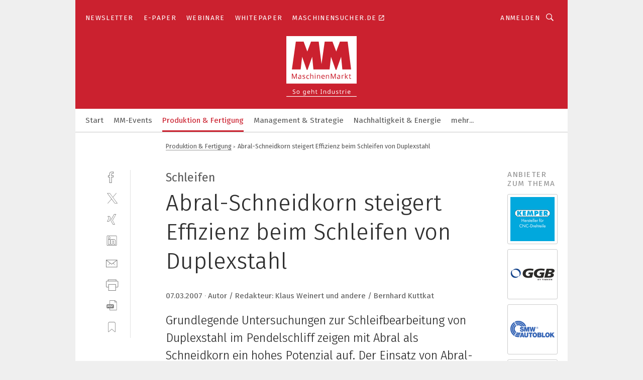

--- FILE ---
content_type: text/html; charset=UTF-8
request_url: https://www.maschinenmarkt.vogel.de/abral-schneidkorn-steigert-effizienz-beim-schleifen-von-duplexstahl-a-59879/?print
body_size: 54562
content:
<!DOCTYPE html><html lang="de">
<head>
			<meta http-equiv="X-UA-Compatible" content="IE=edge">
	<meta http-equiv="Content-Type" content="text/html; charset=UTF-8">
<meta name="charset" content="utf-8">
<meta name="description" content="Grundlegende Untersuchungen zur Schleifbearbeitung von Duplexstahl im Pendelschliff zeigen mit Abral als Schneidkorn ein hohes Potenzial auf. Der Einsatz von Abral-Schleifscheiben ermöglicht eine weitaus effizientere Bearbeitung von Duplexstahl im Vergleich zu bislang eingesetzten Sol-Gel-Schleifscheiben.">
<meta name="language" content="de">
<meta name="robots" content="NOINDEX,FOLLOW,NOARCHIVE,NOODP">
<meta property="og:url" content="https://www.maschinenmarkt.vogel.de/abral-schneidkorn-steigert-effizienz-beim-schleifen-von-duplexstahl-a-59879/">
<meta property="og:site_name" content="MM MaschinenMarkt">
<meta property="twitter:url" content="https://www.maschinenmarkt.vogel.de/abral-schneidkorn-steigert-effizienz-beim-schleifen-von-duplexstahl-a-59879/">
<meta property="twitter:card" content="summary_large_image">
<meta property="og:title" content="Abral-Schneidkorn steigert Effizienz beim Schleifen von Duplexstahl">
<meta property="og:type" content="article">
<meta property="og:description" content="Grundlegende Untersuchungen zur Schleifbearbeitung von Duplexstahl im Pendelschliff zeigen mit Abral als Schneidkorn ein hohes Potenzial auf. Der Einsatz von Abral-Schleifscheiben ermöglicht eine weitaus effizientere Bearbeitung von Duplexstahl im Vergleich zu bislang eingesetzten Sol-Gel-Schleifscheiben.">
<meta property="twitter:title" content="Abral-Schneidkorn steigert Effizienz beim Schleifen von Duplexstahl">
<meta property="twitter:description" content="Grundlegende Untersuchungen zur Schleifbearbeitung von Duplexstahl im Pendelschliff zeigen mit Abral als Schneidkorn ein hohes Potenzial auf. Der Einsatz von Abral-Schleifscheiben ermöglicht eine weitaus effizientere Bearbeitung von Duplexstahl im Vergleich zu bislang eingesetzten Sol-Gel-Schleifscheiben.">
<meta property="og:image" content="https://cdn1.vogel.de/rAQtiX55bk0VQUG7VT6LhNkD3KA=/fit-in/1200x630/filters:format(png):quality(90)/images.vogel.de/vogelonline/bdb/58100/58137/original.jpg">
<meta property="og:image:type" content="image/png">
<meta property="twitter:image" content="https://cdn1.vogel.de/rAQtiX55bk0VQUG7VT6LhNkD3KA=/fit-in/1200x630/filters:format(png):quality(90)/images.vogel.de/vogelonline/bdb/58100/58137/original.jpg">
<meta name="publish-date" content="2007-03-07T03:57:56+01:00">
<meta name="theme-color" content="#ffffff">
<meta name="msapplication-TileColor" content="#ffffff">
<meta name="apple-mobile-web-app-title" content="MM MaschinenMarkt">
<meta name="application-name" content="MM MaschinenMarkt">
<meta name="facebook-domain-verification" content="vnhbv6pvmnx02xqa6168rp3yprrsjp">	<meta name="viewport" content="width=device-width,initial-scale=1.0">
	<meta name="robots" content="max-snippet:-1, max-image-preview:large, max-video-preview:-1">

<title>Abral-Schneidkorn steigert Effizienz beim Schleifen von Duplexstahl</title>
<link href="https://www.maschinenmarkt.vogel.de/abral-schneidkorn-steigert-effizienz-beim-schleifen-von-duplexstahl-a-59879/" rel="canonical">
<link href="https://cdn1.vogel.de/rAQtiX55bk0VQUG7VT6LhNkD3KA=/fit-in/1200x630/filters:format(png):quality(90)/images.vogel.de/vogelonline/bdb/58100/58137/original.jpg" rel="images_src">
<link href="https://cdn2.vogel.de/applications/3/scss/basic.css?v=1.075" media="screen,print" rel="stylesheet" type="text/css">
	<link rel="preconnect" href="https://cdn1.vogel.de/" crossorigin>
	<link rel="dns-prefetch" href="https://cdn1.vogel.de">
	<link rel="preconnect" href="https://cdn2.vogel.de/" crossorigin>
	<link rel="dns-prefetch" href="https://cdn2.vogel.de">
	<link rel="preconnect" href="https://c.delivery.consentmanager.net">
	<link rel="preconnect" href="https://cdn.consentmanager.net">
	<link rel="apple-touch-icon" sizes="180x180" href="/apple-touch-icon.png">
	<link rel="icon" type="image/png" sizes="192x192" href="/web-app-manifest-192x192.png">
	<link rel="icon" type="image/png" sizes="512x512" href="/web-app-manifest-512x512.png">
	<link rel="icon" type="image/png" sizes="96x96" href="/favicon-96x96.png">
	<link rel="icon" type="image/svg+xml" href="/favicon.svg">
	<link rel="shortcut icon" type="image/x-icon" href="/favicon.ico">
	<link rel="icon" type="image/x-icon" href="/favicon.ico">
	<link rel="alternate" href="/rss/news.xml"
	      type="application/rss+xml" title="RSS-Feed News">
	<link rel="alternate" href="/atom/news.xml"
	      type="application/atom+xml" title="ATOM-Feed News">

<script  src="https://cdn2.vogel.de/js/bundle.js?v=1.3"></script>
<script >
    //<!--
    window.gdprAppliesGlobally=true;if(!("cmp_id" in window)||window.cmp_id<1){window.cmp_id=28861}if(!("cmp_cdid" in window)){window.cmp_cdid="dad7ce8852c7"}if(!("cmp_params" in window)){window.cmp_params="&usedesign=36358"}if(!("cmp_host" in window)){window.cmp_host="b.delivery.consentmanager.net"}if(!("cmp_cdn" in window)){window.cmp_cdn="cdn.consentmanager.net"}if(!("cmp_proto" in window)){window.cmp_proto="https:"}if(!("cmp_codesrc" in window)){window.cmp_codesrc="1"}window.cmp_getsupportedLangs=function(){var b=["DE","EN","FR","IT","NO","DA","FI","ES","PT","RO","BG","ET","EL","GA","HR","LV","LT","MT","NL","PL","SV","SK","SL","CS","HU","RU","SR","ZH","TR","UK","AR","BS"];if("cmp_customlanguages" in window){for(var a=0;a<window.cmp_customlanguages.length;a++){b.push(window.cmp_customlanguages[a].l.toUpperCase())}}return b};window.cmp_getRTLLangs=function(){var a=["AR"];if("cmp_customlanguages" in window){for(var b=0;b<window.cmp_customlanguages.length;b++){if("r" in window.cmp_customlanguages[b]&&window.cmp_customlanguages[b].r){a.push(window.cmp_customlanguages[b].l)}}}return a};window.cmp_getlang=function(j){if(typeof(j)!="boolean"){j=true}if(j&&typeof(cmp_getlang.usedlang)=="string"&&cmp_getlang.usedlang!==""){return cmp_getlang.usedlang}var g=window.cmp_getsupportedLangs();var c=[];var f=location.hash;var e=location.search;var a="languages" in navigator?navigator.languages:[];if(f.indexOf("cmplang=")!=-1){c.push(f.substr(f.indexOf("cmplang=")+8,2).toUpperCase())}else{if(e.indexOf("cmplang=")!=-1){c.push(e.substr(e.indexOf("cmplang=")+8,2).toUpperCase())}else{if("cmp_setlang" in window&&window.cmp_setlang!=""){c.push(window.cmp_setlang.toUpperCase())}else{if(a.length>0){for(var d=0;d<a.length;d++){c.push(a[d])}}}}}if("language" in navigator){c.push(navigator.language)}if("userLanguage" in navigator){c.push(navigator.userLanguage)}var h="";for(var d=0;d<c.length;d++){var b=c[d].toUpperCase();if(g.indexOf(b)!=-1){h=b;break}if(b.indexOf("-")!=-1){b=b.substr(0,2)}if(g.indexOf(b)!=-1){h=b;break}}if(h==""&&typeof(cmp_getlang.defaultlang)=="string"&&cmp_getlang.defaultlang!==""){return cmp_getlang.defaultlang}else{if(h==""){h="EN"}}h=h.toUpperCase();return h};(function(){var n=document;var p=n.getElementsByTagName;var q=window;var f="";var b="_en";if("cmp_getlang" in q){f=q.cmp_getlang().toLowerCase();if("cmp_customlanguages" in q){for(var h=0;h<q.cmp_customlanguages.length;h++){if(q.cmp_customlanguages[h].l.toUpperCase()==f.toUpperCase()){f="en";break}}}b="_"+f}function g(i,e){var t="";i+="=";var s=i.length;var d=location;if(d.hash.indexOf(i)!=-1){t=d.hash.substr(d.hash.indexOf(i)+s,9999)}else{if(d.search.indexOf(i)!=-1){t=d.search.substr(d.search.indexOf(i)+s,9999)}else{return e}}if(t.indexOf("&")!=-1){t=t.substr(0,t.indexOf("&"))}return t}var j=("cmp_proto" in q)?q.cmp_proto:"https:";if(j!="http:"&&j!="https:"){j="https:"}var k=("cmp_ref" in q)?q.cmp_ref:location.href;var r=n.createElement("script");r.setAttribute("data-cmp-ab","1");var c=g("cmpdesign","");var a=g("cmpregulationkey","");var o=g("cmpatt","");r.src=j+"//"+q.cmp_host+"/delivery/cmp.php?"+("cmp_id" in q&&q.cmp_id>0?"id="+q.cmp_id:"")+("cmp_cdid" in q?"cdid="+q.cmp_cdid:"")+"&h="+encodeURIComponent(k)+(c!=""?"&cmpdesign="+encodeURIComponent(c):"")+(a!=""?"&cmpregulationkey="+encodeURIComponent(a):"")+(o!=""?"&cmpatt="+encodeURIComponent(o):"")+("cmp_params" in q?"&"+q.cmp_params:"")+(n.cookie.length>0?"&__cmpfcc=1":"")+"&l="+f.toLowerCase()+"&o="+(new Date()).getTime();r.type="text/javascript";r.async=true;if(n.currentScript&&n.currentScript.parentElement){n.currentScript.parentElement.appendChild(r)}else{if(n.body){n.body.appendChild(r)}else{var m=p("body");if(m.length==0){m=p("div")}if(m.length==0){m=p("span")}if(m.length==0){m=p("ins")}if(m.length==0){m=p("script")}if(m.length==0){m=p("head")}if(m.length>0){m[0].appendChild(r)}}}var r=n.createElement("script");r.src=j+"//"+q.cmp_cdn+"/delivery/js/cmp"+b+".min.js";r.type="text/javascript";r.setAttribute("data-cmp-ab","1");r.async=true;if(n.currentScript&&n.currentScript.parentElement){n.currentScript.parentElement.appendChild(r)}else{if(n.body){n.body.appendChild(r)}else{var m=p("body");if(m.length==0){m=p("div")}if(m.length==0){m=p("span")}if(m.length==0){m=p("ins")}if(m.length==0){m=p("script")}if(m.length==0){m=p("head")}if(m.length>0){m[0].appendChild(r)}}}})();window.cmp_addFrame=function(b){if(!window.frames[b]){if(document.body){var a=document.createElement("iframe");a.style.cssText="display:none";if("cmp_cdn" in window&&"cmp_ultrablocking" in window&&window.cmp_ultrablocking>0){a.src="//"+window.cmp_cdn+"/delivery/empty.html"}a.name=b;document.body.appendChild(a)}else{window.setTimeout(window.cmp_addFrame,10,b)}}};window.cmp_rc=function(h){var b=document.cookie;var f="";var d=0;while(b!=""&&d<100){d++;while(b.substr(0,1)==" "){b=b.substr(1,b.length)}var g=b.substring(0,b.indexOf("="));if(b.indexOf(";")!=-1){var c=b.substring(b.indexOf("=")+1,b.indexOf(";"))}else{var c=b.substr(b.indexOf("=")+1,b.length)}if(h==g){f=c}var e=b.indexOf(";")+1;if(e==0){e=b.length}b=b.substring(e,b.length)}return(f)};window.cmp_stub=function(){var a=arguments;__cmp.a=__cmp.a||[];if(!a.length){return __cmp.a}else{if(a[0]==="ping"){if(a[1]===2){a[2]({gdprApplies:gdprAppliesGlobally,cmpLoaded:false,cmpStatus:"stub",displayStatus:"hidden",apiVersion:"2.0",cmpId:31},true)}else{a[2](false,true)}}else{if(a[0]==="getUSPData"){a[2]({version:1,uspString:window.cmp_rc("")},true)}else{if(a[0]==="getTCData"){__cmp.a.push([].slice.apply(a))}else{if(a[0]==="addEventListener"||a[0]==="removeEventListener"){__cmp.a.push([].slice.apply(a))}else{if(a.length==4&&a[3]===false){a[2]({},false)}else{__cmp.a.push([].slice.apply(a))}}}}}}};window.cmp_gppstub=function(){var a=arguments;__gpp.q=__gpp.q||[];if(!a.length){return __gpp.q}var g=a[0];var f=a.length>1?a[1]:null;var e=a.length>2?a[2]:null;if(g==="ping"){return{gppVersion:"1.0",cmpStatus:"stub",cmpDisplayStatus:"hidden",apiSupport:[],currentAPI:"",cmpId:31}}else{if(g==="addEventListener"){__gpp.e=__gpp.e||[];if(!("lastId" in __gpp)){__gpp.lastId=0}__gpp.lastId++;var c=__gpp.lastId;__gpp.e.push({id:c,callback:f});return{eventName:"listenerRegistered",listenerId:c,data:true}}else{if(g==="removeEventListener"){var h=false;__gpp.e=__gpp.e||[];for(var d=0;d<__gpp.e.length;d++){if(__gpp.e[d].id==e){__gpp.e[d].splice(d,1);h=true;break}}return{eventName:"listenerRemoved",listenerId:e,data:h}}else{if(g==="hasSection"||g==="getSection"||g==="getField"||g==="getGPPString"){return null}else{__gpp.q.push([].slice.apply(a))}}}}};window.cmp_msghandler=function(d){var a=typeof d.data==="string";try{var c=a?JSON.parse(d.data):d.data}catch(f){var c=null}if(typeof(c)==="object"&&c!==null&&"__cmpCall" in c){var b=c.__cmpCall;window.__cmp(b.command,b.parameter,function(h,g){var e={__cmpReturn:{returnValue:h,success:g,callId:b.callId}};d.source.postMessage(a?JSON.stringify(e):e,"*")})}if(typeof(c)==="object"&&c!==null&&"__uspapiCall" in c){var b=c.__uspapiCall;window.__uspapi(b.command,b.version,function(h,g){var e={__uspapiReturn:{returnValue:h,success:g,callId:b.callId}};d.source.postMessage(a?JSON.stringify(e):e,"*")})}if(typeof(c)==="object"&&c!==null&&"__tcfapiCall" in c){var b=c.__tcfapiCall;window.__tcfapi(b.command,b.version,function(h,g){var e={__tcfapiReturn:{returnValue:h,success:g,callId:b.callId}};d.source.postMessage(a?JSON.stringify(e):e,"*")},b.parameter)}if(typeof(c)==="object"&&c!==null&&"__gppCall" in c){var b=c.__gppCall;window.__gpp(b.command,function(h,g){var e={__gppReturn:{returnValue:h,success:g,callId:b.callId}};d.source.postMessage(a?JSON.stringify(e):e,"*")},b.parameter,"version" in b?b.version:1)}};window.cmp_setStub=function(a){if(!(a in window)||(typeof(window[a])!=="function"&&typeof(window[a])!=="object"&&(typeof(window[a])==="undefined"||window[a]!==null))){window[a]=window.cmp_stub;window[a].msgHandler=window.cmp_msghandler;window.addEventListener("message",window.cmp_msghandler,false)}};window.cmp_setGppStub=function(a){if(!(a in window)||(typeof(window[a])!=="function"&&typeof(window[a])!=="object"&&(typeof(window[a])==="undefined"||window[a]!==null))){window[a]=window.cmp_gppstub;window[a].msgHandler=window.cmp_msghandler;window.addEventListener("message",window.cmp_msghandler,false)}};window.cmp_addFrame("__cmpLocator");if(!("cmp_disableusp" in window)||!window.cmp_disableusp){window.cmp_addFrame("__uspapiLocator")}if(!("cmp_disabletcf" in window)||!window.cmp_disabletcf){window.cmp_addFrame("__tcfapiLocator")}if(!("cmp_disablegpp" in window)||!window.cmp_disablegpp){window.cmp_addFrame("__gppLocator")}window.cmp_setStub("__cmp");if(!("cmp_disabletcf" in window)||!window.cmp_disabletcf){window.cmp_setStub("__tcfapi")}if(!("cmp_disableusp" in window)||!window.cmp_disableusp){window.cmp_setStub("__uspapi")}if(!("cmp_disablegpp" in window)||!window.cmp_disablegpp){window.cmp_setGppStub("__gpp")};
    //-->
</script>
<script >
    //<!--
    
				window.cmp_block_inline = true;
				window.cmp_block_unkown = false;
				window.cmp_block_sync = false;
				window.cmp_block_img = false;
				window.cmp_block_samedomain = false;
				window.cmp_setlang = "DE";
			
    //-->
</script>
<script  defer="defer">
    //<!--
    function sleep(waitSec, callbackFunc) {
  var spanedSec = 0;
  var waitFunc = function () {
      spanedSec++;
      if (spanedSec >= waitSec) {
          if (callbackFunc) callbackFunc();
          return;
      }

      clearTimeout(id);
      id = setTimeout(waitFunc, 1000);
  };
  var id = setTimeout(waitFunc, 1000);
}

function unveilAndPrint() {
  var ctr = 0;
  document.querySelectorAll('main img.lazyload').forEach(function(v, k, array) {
    lazySizes.loader.unveil(v);
    ctr++;
    if (ctr === array.length) {
      sleep(1, function() {
        window.print();
        ctr = 0;
      });
    }
  });
}

// Drucken ausloesen
$(document).ready(function(){unveilAndPrint();});

    //-->
</script>
<script type="text/plain" data-cmp-vendor="c5035" class="cmplazyload" data-cmp-block="contentpass">
    //<!--
    
                             
                     function isFirefox() {
                            return navigator.userAgent.toLowerCase().indexOf("firefox") >= 0;
                            }
                         $(document).ready(function () {
                         console.log(isFirefox());
                        var is_adblocker = false;
                        // keine Recht für Google
                        if (typeof adsBlocked == "undefined") {
                            function adsBlocked(callback) {
                                if (typeof __tcfapi != "undefined") {
                                    __tcfapi("addEventListener", 2, function (tcData, success) {
                                        var x = __tcfapi("getCMPData");
                                        if (
                                            "purposeConsents" in x &&
                                            "1" in x.purposeConsents && x.purposeConsents["1"] &&
                                            "vendorConsents" in x && "755" in x.vendorConsents && x.vendorConsents["755"]
                                        ) {
                                            if(isFirefox()){
                                            
                                                $req = fetch(new Request("https://pagead2.googlesyndication.com",{method:"HEAD",mode:"no-cors"}));
                                                $req.then(function (response) {
                                                    return response;
                                                }).then(function (response) {
                                                    callback(false);
                                                }).catch(function (exception) {
                                                    callback(true);
                                                });
                                            }
                                            else{
                                                var ADS_URL = "https://pagead2.googlesyndication.com/pagead/js/adsbygoogle.js";
                                                var xhr = new XMLHttpRequest();
                                                xhr.onreadystatechange = function () {
                                                    if (xhr.readyState == XMLHttpRequest.DONE) {
                                                        callback(xhr.status === 0 || xhr.responseURL !== ADS_URL);
                                                    }
                                                };
                                                xhr.open("HEAD", ADS_URL, true);
                                                xhr.send(null);
                                            }
                                           
                                            
                        
                                        } else {
                                            callback(true);
                                        }
                                    });
                                } else {
                                    callback(true);
                                }
                            }
                        }
                        // AdsBlocked - Funktion wird erst später geladen und auch nicht mit Contentpass!!!!
                        adsBlocked(function (blocked) {
                            is_adblocker = !!blocked ;
                            console.log(is_adblocker?"Ads blocked":"Ads not Blocked");
                            if (typeof __tcfapi != "undefined") {
                                __tcfapi("addEventListener", 2, function (tcData, success) {
                                    var cmpdata = __tcfapi("getCMPData");
                                    // Wenn keine Zustimmung für GoogleAds vorhanden ist
                                    if ((!success ||
                                            is_adblocker ||
                                            !("vendorConsents" in cmpdata) ||
                                            !("755" in cmpdata.vendorConsents) ||
                                            !(cmpdata.vendorConsents["755"])) && 
                                            (tcData.eventStatus === "tcloaded" || tcData.eventStatus === "useractioncomplete")
                                        ) {
                                        $.get("/wb/1/", function (OBJ_response) {
                                            if (OBJ_response.content) {
                                                var OBJ_element = document.createElement("div");
                                                $(OBJ_element).append(OBJ_response.content);
                                                $("body").prepend(OBJ_element.firstChild);
                                            }
                                        });
                                        $.get("/wb/2/", function (OBJ_response) {
                                            if (OBJ_response.content) {
                                                var OBJ_element_ref = document.getElementById("advertisement_06");
                                                var OBJ_element = document.createElement("div");
                                                $(OBJ_element).append(OBJ_response.content);
                                                OBJ_element_ref.append(OBJ_element.firstChild);
                                            }
                                        });
                                        $.get("/wb/3/", function (OBJ_response) {
                                            if (OBJ_response.content) {
                                                var OBJ_element_ref = document.getElementById("advertisement_04");
                                                var OBJ_element = document.createElement("div");
                                                $(OBJ_element).append(OBJ_response.content);
                                                OBJ_element_ref.append(OBJ_element.firstChild);
                                            }
                                        });
                                    }
                                    __tcfapi("removeEventListener", 2, function (success) {}, tcData.listenerId);
                                });
                            }
                        });
                        });
    //-->
</script>
<script type="application/ld+json">
    [
{"@context":"http:\/\/schema.org","@type":"NewsArticle","mainEntityOfPage":"https:\/\/www.maschinenmarkt.vogel.de\/abral-schneidkorn-steigert-effizienz-beim-schleifen-von-duplexstahl-a-59879\/","headline":"Abral-Schneidkorn steigert Effizienz beim Schleifen von Duplexstahl","description":"Grundlegende Untersuchungen zur Schleifbearbeitung von Duplexstahl im Pendelschliff zeigen mit Abral als Schneidkorn ein hohes Potenzial auf. Der Einsatz von Abral-Schleifscheiben erm\u00f6glicht eine weitaus effizientere Bearbeitung von Duplexstahl im Vergleich zu bislang eingesetzten Sol-Gel-Schleifscheiben.","datePublished":"2007-03-07T03:57:56+01:00","dateModified":"2010-07-12T14:41:11+02:00","author":[],"publisher":{"@type":"Organization","name":"MM MaschinenMarkt","url":"https:\/\/www.maschinenmarkt.vogel.de","logo":{"@type":"ImageObject","height":"60px","width":"600px","url":"https:\/\/www.maschinenmarkt.vogel.de\/applications\/3\/img\/amp-logo.png"}},"image":["https:\/\/cdn1.vogel.de\/rAQtiX55bk0VQUG7VT6LhNkD3KA=\/fit-in\/1200x630\/filters:format(png):quality(90)\/images.vogel.de\/vogelonline\/bdb\/58100\/58137\/original.jpg"]},
{"@context":"http:\/\/schema.org","@type":"BreadcrumbList","itemListElement":[{"@type":"ListItem","position":1,"item":"https:\/\/www.maschinenmarkt.vogel.de","name":"Startseite"},{"@type":"ListItem","position":2,"item":"https:\/\/www.maschinenmarkt.vogel.de\/produktion-fertigung\/","name":"Produktion & Fertigung"},{"@type":"ListItem","position":3,"item":"https:\/\/www.maschinenmarkt.vogel.de\/abral-schneidkorn-steigert-effizienz-beim-schleifen-von-duplexstahl-a-59879\/","name":"Abral-Schneidkorn steigert Effizienz beim Schleifen von Duplexstahl"}]}
]
</script>
	<!--[if lt IE 9]>
	<script>document.createElement("video");
	document.createElement("header");
	document.createElement("section");
	document.createElement("article");
	document.createElement("footer");</script>
	<![endif]-->

    <script type="text/plain" class="cmplazyload" data-cmp-vendor="755">
        const googleAdUrl = 'https://pagead2.googlesyndication.com/pagead/js/adsbygoogle.js';
        try {
            fetch(new Request(googleAdUrl)).catch(_ => dataLayer.push({'event':'AdBlocker'}));
        } catch (e) {
            dataLayer.push({'event':'AdBlocker'});
        }
    </script>
    <!-- truffle.one blockiert bis zum Consent -->
    <script type="text/plain" class="cmplazyload" data-cmp-vendor="c58464">
        var jss = document.getElementsByTagName("script");
        for (var j = jss.length; j >= 0; j--) {
            if (jss[j]) {
                if (jss[j].getAttribute("src") && jss[j].getAttribute("src").indexOf("api.truffle.one/static/getWebData.js") != -1) {
                    jss[j].parentNode.removeChild(jss[j]);
                }
            }
        }
        var t1_params = t1_params || [];
        t1_params.push(["118", "118"]);
        var t = document["createElement"]("script"), i;
        t["type"] = "text/javascript";
        t["src"] = window["location"]["href"]["split"]("/")[0] + "//api.truffle.one/static/getWebData.js";
        i = document["getElementsByTagName"]("script")[0];
        i["parentNode"]["insertBefore"](t, i);
    </script>
	
    <script class="cmplazyload" data-cmp-block="contentpass" data-cmp-vendor="755"
            data-cmp-src="https://securepubads.g.doubleclick.net/tag/js/gpt.js" type="text/plain"></script>

    <script type="text/plain" class="cmplazyload" data-cmp-vendor="755" data-cmp-block="contentpass">
        var googletag = googletag || {};
        googletag.cmd = googletag.cmd || [];
    </script>

            <!-- This nees to be 'text/plain' otherwise banners wont work -->
	    <!-- GPT -->
	    <script type="text/plain" class="cmplazyload" data-cmp-vendor="755" data-cmp-block="contentpass">

		    try
		    {
			    // Array anlegen fuer spaetere Speicherung
			    var ARR_unknown_slots = [];

			    googletag.cmd.push(function ()
			    {

				    // Client
				    var STR_client = "/2686/maschinenmarkt.vogel.de/produktion-fertigung";

                    // Groessen
                    var ARR_sizes = [{"type":"slot","size":[[960,252],[980,90],[728,90],[468,60],[1,1]],"mappings":[[[0,0],[1,1]],[[1025,0],[[960,252],[728,90],[468,60],[1,1]]],[[1300,0],[[960,252],[980,90],[728,90],[468,60],[1,1]]]],"id":"advertisement_01"},{"type":"slot","size":[[420,600],[300,600],[160,600],[1,1]],"mappings":[[[0,0],[1,1]],[[1025,0],[[420,600],[300,600],[160,600],[1,1]]]],"id":"advertisement_02"},{"type":"slot","size":[[161,600],[121,600],[1,1]],"mappings":[[[0,0],[1,1]],[[1025,0],[[161,600],[121,600],[1,1]]]],"id":"advertisement_03"},{"type":"slot","size":[[1180,250],[960,250],[728,91],[301,630],[301,330],[301,280],[301,180]],"mappings":[[[0,0],[[301,180],[301,280],[1,1]]],[[1025,0],[[960,250],[728,91],[1,1]]],[[1541,0],[[1180,250],[960,250],[728,91],[1,1]]]],"id":"advertisement_04"},{"type":"slot","size":[[960,251],[728,92],[1,1]],"mappings":[[[0,0],[1,1]],[[1025,0],[[960,251],[728,92],[1,1]]]],"id":"advertisement_05"},{"type":"slot","size":[[300,631],[300,630],[300,331],[300,330],[300,281],[300,280],[1,1]],"mappings":[[[0,0],[[300,631],[300,630],[300,331],[300,330],[300,281],[300,280],[1,1]]]],"id":"advertisement_06"},{"type":"slot","size":[[800,500],[800,350],[800,250],[560,330],[300,631],[300,630],[300,331],[300,330],[300,281],[300,280],[1,1]],"mappings":[[[0,0],[[800,500],[300,631],[300,630],[300,331],[300,330],[300,281],[300,280],[1,1]]],[[1025,0],[[800,350],[800,250],[800,500],[560,330],[300,631],[300,630],[300,331],[300,330],[300,281],[300,280],[1,1]]]],"id":"advertisement_09"},{"type":"slot","size":[[300,633],[300,333],[300,283],[300,120],[1,1]],"mappings":[[[0,0],[[300,633],[300,333],[300,283],[300,120],[1,1]]]],"id":"advertisement_10"},{"type":"slot","size":[[300,284],[300,334],[300,634],[1,1]],"mappings":[[[0,0],[[300,284],[300,334],[300,634],[1,1]]]],"id":"advertisement_13"},{"type":"fluid","size":["fluid"],"id":"advertisement_fluid","path":"\/2686\/maschinenmarkt.vogel.de"}];

                    // Groessen durchlaufen
                    for (var INT_i = 0; INT_i < ARR_sizes.length; INT_i++) {

                        // Mapping vorhanden
                        if (ARR_sizes[INT_i].mappings) {

                            // Mappings durchlaufen
                            var OBJ_size_mapping = googletag.sizeMapping();
                            for (var INT_j = 0; INT_j < ARR_sizes[INT_i].mappings.length; INT_j++) {
                                OBJ_size_mapping.addSize(ARR_sizes[INT_i].mappings[INT_j][0], ARR_sizes[INT_i].mappings[INT_j][1]);
                            } // end for

                        } // end if

                        // Typen
                        switch (ARR_sizes[INT_i].type) {

                            // Slot:
                            case "slot":
                                googletag
                                    .defineSlot(STR_client, ARR_sizes[INT_i].size, ARR_sizes[INT_i].id)
                                    .defineSizeMapping(OBJ_size_mapping.build())
                                    .setCollapseEmptyDiv(true, true)
                                    .addService(googletag.pubads());
                                console.debug("Ad Slot " + ARR_sizes[INT_i].id + " created " );
                                break;
                                
                            //Fluid
                            case "fluid":
                                googletag
                                    .defineSlot(ARR_sizes[INT_i].path, ARR_sizes[INT_i].size, ARR_sizes[INT_i].id)
                                    .setCollapseEmptyDiv(true, true)
                                    .addService(googletag.pubads());
                                console.debug("Ad Slot " + ARR_sizes[INT_i].id + " created ");
                                break;

                            default:
	                            console.debug("Ad Slot unknown");

                        } // end switch

                    } // end for
console.debug("hier beginnt targeting ['wallpaper','spanende bearbeitung','werkzeug schleifen','handhabungstechnik für das schleifen','automatisierungstechnik für das schleifen','spanende fertigung','hohe effizienz','frässorte für stähle','abrichten','universität','schleifscheibe','werkstücke','werkstück','sorte für hohe standzeit','schneidstoffe','wirtschaftlichkeit','qualitätssicherung bei der fertigung','werkzeuge. werkzeug','manufacturing problem','spitzen zur beladung von gelen','hoher datendurchsatz','auswuchten schleifscheibe','schneidstoffe drehen','schneidstoffe fräsen','spanende werkzeugmaschinen','hept-wert','werkzeug- und formenbau','schleifen','werkstoff','werkstoffe','spanende metallbearbeitung','bleche schleifen','cnc-schleifen','hohe reinheit','hohe messgeschwindigkeit','hohe leistungsdichte','prozesse','werkzeug','werkzeuge','werkzeug magazin','5-achs bearbeitung','prozessüberwachung beim schleifen','software zum schleifen','chemische analyse','chemische industrie','chemische zwischenprodukte','unterbrochene bearbeitung','cnc-bearbeitung','hartmetall schleifen','hss schleifen','schneidplatte schleifen','implantate schleifen','pkd schleifen','adaptiver werkstoff','adaptive werkstoffe','intelligenter werkstoff','intelligente werkstoffe','4-achs-bearbeitung','5-achs-bearbeitung','software für die simulation von fertigungsprozessen','sensorische werkzeuge']");
	                // Banner aktivieren
	                googletag.pubads().setTargeting("kw", ['wallpaper','spanende bearbeitung','werkzeug schleifen','handhabungstechnik für das schleifen','automatisierungstechnik für das schleifen','spanende fertigung','hohe effizienz','frässorte für stähle','abrichten','universität','schleifscheibe','werkstücke','werkstück','sorte für hohe standzeit','schneidstoffe','wirtschaftlichkeit','qualitätssicherung bei der fertigung','werkzeuge. werkzeug','manufacturing problem','spitzen zur beladung von gelen','hoher datendurchsatz','auswuchten schleifscheibe','schneidstoffe drehen','schneidstoffe fräsen','spanende werkzeugmaschinen','hept-wert','werkzeug- und formenbau','schleifen','werkstoff','werkstoffe','spanende metallbearbeitung','bleche schleifen','cnc-schleifen','hohe reinheit','hohe messgeschwindigkeit','hohe leistungsdichte','prozesse','werkzeug','werkzeuge','werkzeug magazin','5-achs bearbeitung','prozessüberwachung beim schleifen','software zum schleifen','chemische analyse','chemische industrie','chemische zwischenprodukte','unterbrochene bearbeitung','cnc-bearbeitung','hartmetall schleifen','hss schleifen','schneidplatte schleifen','implantate schleifen','pkd schleifen','adaptiver werkstoff','adaptive werkstoffe','intelligenter werkstoff','intelligente werkstoffe','4-achs-bearbeitung','5-achs-bearbeitung','software für die simulation von fertigungsprozessen','sensorische werkzeuge']);
console.debug("hier targeting ende ['wallpaper','spanende bearbeitung','werkzeug schleifen','handhabungstechnik für das schleifen','automatisierungstechnik für das schleifen','spanende fertigung','hohe effizienz','frässorte für stähle','abrichten','universität','schleifscheibe','werkstücke','werkstück','sorte für hohe standzeit','schneidstoffe','wirtschaftlichkeit','qualitätssicherung bei der fertigung','werkzeuge. werkzeug','manufacturing problem','spitzen zur beladung von gelen','hoher datendurchsatz','auswuchten schleifscheibe','schneidstoffe drehen','schneidstoffe fräsen','spanende werkzeugmaschinen','hept-wert','werkzeug- und formenbau','schleifen','werkstoff','werkstoffe','spanende metallbearbeitung','bleche schleifen','cnc-schleifen','hohe reinheit','hohe messgeschwindigkeit','hohe leistungsdichte','prozesse','werkzeug','werkzeuge','werkzeug magazin','5-achs bearbeitung','prozessüberwachung beim schleifen','software zum schleifen','chemische analyse','chemische industrie','chemische zwischenprodukte','unterbrochene bearbeitung','cnc-bearbeitung','hartmetall schleifen','hss schleifen','schneidplatte schleifen','implantate schleifen','pkd schleifen','adaptiver werkstoff','adaptive werkstoffe','intelligenter werkstoff','intelligente werkstoffe','4-achs-bearbeitung','5-achs-bearbeitung','software für die simulation von fertigungsprozessen','sensorische werkzeuge']");
console.debug("slotRequested anfang");
	                googletag.pubads().addEventListener("slotRequested", function (event)
	                {
		                // Nachricht in Konsole
		                console.debug("Ad Slot " + event.slot.getSlotElementId() + " requested");
	                });

                    googletag.pubads().addEventListener("slotResponseReceived", function (event) {
                        // Nachricht in Konsole
                        console.debug("Ad Slot " + event.slot.getSlotElementId() + " response received");
                    });
                    googletag.pubads().addEventListener("slotRenderEnded", function (event) {

                        try {

                            // Creative geladen
                            if (
                                //typeof event.creativeId !== "undefined" && event.creativeId !== null &&
                                typeof event.slot !== "undefined"
                            ) {

                                // Slot nicht leer
                                if (!event.isEmpty) {

                                    // Nachricht in Konsole
                                    console.debug("Ad Slot " + event.slot.getSlotElementId() + " rendered");
                                    
                                    // Slot als jQuery Objekt speichern
                                    var OBJ_slot = $("div#" + event.slot.getSlotElementId());

                                    // Slot einblenden (falls ausgeblendet)
                                    OBJ_slot.show();
                                    
                                    // Eigene Slots durchlaufen (keine Manipulation von z.B. BusinessAd)
                                    var BOO_found = false;

                                    for (var INT_i = 0; INT_i < ARR_sizes.length; INT_i++) {

                                        // Slot bekannt
                                        if (event.slot.getSlotElementId() === ARR_sizes[INT_i].id) {

                                            // Element gefunden
                                            BOO_found = true;
                                         
                                            // iFrame
                                            var OBJ_iframe = OBJ_slot.find("iframe");


                                            // Kein iFrame, aber Tracking-Pixel
                                            if (
                                                OBJ_slot.find("ins>ins").length > 0 &&
                                                OBJ_slot.find("ins>ins").height() === 1
                                            ) {

                                                // Slot ausblenden
                                                OBJ_slot.hide();

                                                // Nachricht in Konsole
                                                console.debug("Ad Slot " + event.slot.getSlotElementId() +
                                                    " hidden (ins)");

                                            }
                                            // iFrame vorhanden
                                            else if (OBJ_iframe.length > 0) {
                                                // iFrame
                                                var OBJ_iframe_content = OBJ_iframe.contents();

                                                // Tracking-Pixel nicht vorhanden
                                                if (
                                                    (
                                                        OBJ_iframe_content.find("body>img").length === 0 ||
                                                        OBJ_iframe_content.find("body>img").height() > 1
                                                    ) &&
                                                    (
                                                        OBJ_iframe_content.find("body>div>img").length ===
                                                        0 ||
                                                        OBJ_iframe_content.find("body>div>img").height() >
                                                        1
                                                    ) &&
                                                    OBJ_iframe_content.find("body>div>amp-pixel").length ===
                                                    0 &&
                                                    OBJ_iframe_content.find("body>amp-pixel").length === 0
                                                ) {
                                                    let native_ad = OBJ_iframe_content.find(".native-ad").length;
                                                    
                                                    // Background transparent im iFrame
                                                    OBJ_iframe_content.find("head").append('<style type="text/css">body{background: transparent !important;}</style>');

                                                    if(native_ad == 1){

                                                        // Stylesheet ebenfalls in iFrame kopieren
                                                        var STR_stylesheet = "https://cdn2.vogel.de/applications/3/scss/native-ads.css?v=0.19";
                                                        OBJ_iframe_content.find("head").append($("<link/>", {
                                                            rel: "stylesheet",
                                                            href: STR_stylesheet,
                                                            type: "text/css"
                                                        }));
                                                         // CSS-Klasse der Buchung nach aussen uebertragen (nur div)
                                                        OBJ_slot.find("div:first").addClass(
                                                            OBJ_iframe_content.find(".native-ad").attr("class")
                                                        );
                                                        // Klasse in Iframe löschen
                                                        OBJ_iframe_content.find(".native-ad").attr("class","");
    
                                                        OBJ_slot.find("div:first").addClass(
                                                        OBJ_iframe_content.find("body>div>article:not(#whitespace_click)").attr("class")
                                                        );

                                                        OBJ_slot.find("div:first").addClass(
                                                        OBJ_iframe_content.find("body>article:not(#whitespace_click)").attr("class")
                                                        );
                                                    OBJ_iframe_content.find("body>div>article:not(#whitespace_click)").attr("class", "");
                                                    OBJ_iframe_content.find("body>article:not(#whitespace_click)").attr("class", "");
    
                                                        // Nachricht in Konsole
                                                        console.debug("Ad Slot " + event.slot.getSlotElementId() +
                                                            " manipulated: native-ad");

                                                    }else{
                                                    let infClasses = ".lb728, .fs468, .sky, .ca300, .hs2, .sky_hs2, .hs1_160, .hs1_120, .sky_hs1,.sky_hs2, .billboard,.sky_bg980_r,.bb399, .sky, .sky_left, .billboard_inText,.sky_second_160,.sky_second_161,.sky_fixed,.bg_lb, .wall_lb";
                                                    // CSS-Klasse der Buchung nach aussen uebertragen (nur div)
                                                    OBJ_slot.find("div:first").addClass(
                                                        OBJ_iframe_content.find(infClasses).attr("class")
                                                    );
                                                    // Nach Außen übertragene Klasse entfernen
                                                    OBJ_iframe_content.find(infClasses).attr("class", "");
                                               
                                                    // Style und whitespace_click muss mit raus fuer brandgate
                                                    OBJ_iframe_content.find("body>style:first").clone().insertBefore(OBJ_slot.find("div:first"));
                                                    OBJ_iframe_content.find("div#whitespace_click").css('height', '100%');
                                                    OBJ_iframe_content.find("div#whitespace_click").insertBefore(OBJ_slot.find("div:first"));


                                                    // Nachricht in Konsole
                                                    console.debug("Ad Slot " + event.slot.getSlotElementId() +
                                                        " manipulated no native-ad");
                                                    }
                                                    
                                                    
                                                } else {

                                                    // Slot ausblenden
                                                    OBJ_iframe.hide();

                                                    // Nachricht in Konsole
                                                    console.debug("Ad Slot " + event.slot.getSlotElementId() +
                                                        " hidden (iframe img/amp-pixel)");

                                                } // end if

                                            }
                                            // Kein iFrame, aber Tracking-Pixel
                                            else if (OBJ_slot.find("img").height() === 1) {

                                                // Slot ausblenden
                                                OBJ_slot.hide();

                                                // Nachricht in Konsole
                                                console.debug("Ad Slot " + event.slot.getSlotElementId() +
                                                    " hidden (img)");

                                            } // end if

                                        } // end if

                                    } // end for

                                    // Slot nicht gefunden
                                    if (!BOO_found) {

                                        // Slot merken, ausblenden und Nachrichten in Konsole
                                        var STR_ba_id = event.slot.getSlotElementId();

                                        setTimeout(function () {
                                            var OBJ_ba = $("#" + STR_ba_id);
                                            if (
                                                OBJ_ba.is(":visible") === false ||
                                                OBJ_ba.is(":hidden") === true
                                            ) {
                                                ARR_unknown_slots.push(STR_ba_id);
                                                console.debug("Ad Slot " + STR_ba_id + " unknown empty");
                                            } else {
                                                console.debug("Ad Slot " + STR_ba_id + " unkown");
                                            }
                                        }, 500);

                                    } // end if

                                } else {
                                    // Entfernen von nicht gerenderten Werbeanzeigen, damit Darstellung in Zweierelement passt
									let adElement = document.getElementById(event.slot.getSlotElementId());
									
									if (adElement && adElement.parentNode) {
									    let parentNodeOfAdDiv = adElement.parentNode;
									
									    if (
									        parentNodeOfAdDiv.tagName === "SECTION" &&
									        parentNodeOfAdDiv.getAttribute("data-section-id") &&
									        parentNodeOfAdDiv.getAttribute("data-section-id").includes("section_advertisement")
									    ) {
									        parentNodeOfAdDiv.remove();
									    }
									}
                                } // end if

                            } // end if

                        } catch (OBJ_err) {
                            console.debug(OBJ_err);
                        }

                    });
                    
                     							console.debug("ABA_CLIENT_ENABLED is true");
                            if (typeof t1_aba === "function") {
                                try {
                                    // Versuche, t1_aba aufzurufen
                                    t1_aba(googletag, function(updatedGoogletag) {
                                        // enableSingleRequest und enableServices aufrufen, nachdem die Anfrage abgeschlossen ist
                                        updatedGoogletag.pubads().enableSingleRequest();
                                        updatedGoogletag.enableServices();
                                        console.log("T1: GPT enabled after ABA targeting.");
                                        console.debug("Slots created");
                                        googletag = updatedGoogletag;
                                        initDisplay();
                                    });
                                } catch (error) {
                                    // Fallback im Fehlerfall des t1_aba-Aufrufs
                                    console.log("T1: Error calling t1_aba: ", error);
                                    googletag.pubads().enableSingleRequest();
                                    googletag.enableServices();
                                    console.debug("Slots created");
                                    initDisplay();
                                }
                            } else {
                                // Wenn t1_aba nicht definiert ist, enableServices direkt aufrufen
                                console.log("T1: t1_aba not defined");
                                googletag.pubads().enableSingleRequest();
                                googletag.enableServices();
                                console.debug("Slots created");
                                initDisplay();
                            }
                        
           
                  
                    });
        
                    } catch (OBJ_err) {
                        // Nix
                        console.warn("Ad Error - define /2686/maschinenmarkt.vogel.de/produktion-fertigung");
            } // end try
        </script>
                <script type="text/plain" class="cmplazyload" data-cmp-vendor="755" data-cmp-block="contentpass">
            function displaydfp() {
                try {
                    googletag.cmd.push(
                        function () {
                            let d = [];
                            window.googletag.pubads().getSlots().forEach(function(element){
                                if ($("#" + element.getSlotId().getDomId()).length === 0) {
                                    d.push(element.getSlotId().getDomId());
                                } else {
                                    googletag.display(element.getSlotId().getDomId());
                                }
                            });
                            console.debug("all Slots displayed");
                            console.debug({"not used Slots": d});
                        });
                } catch (e) {
                    console.debug(e);
                }
            }
            
            function initDisplay(){
                  if (document.readyState === 'loading') {
                    document.addEventListener('DOMContentLoaded', displaydfp);
                } else {
                    displaydfp();
                }
            }

        </script>
    		<!-- BusinessAd -->
		<script>
			var Ads_BA_ADIDsite = "maschinenmarkt.vogel.de";
			var Ads_BA_ADIDsection = "startseite";//bzw. passende Rubrik
			var Ads_BA_keyword = "";
		</script>
	    <script
			    class="cmplazyload" data-cmp-vendor="755" type="text/plain" data-cmp-block="contentpass" id="ba_script" onload="notifyBA()"
			    src="about:blank" data-cmp-src="https://storage.googleapis.com/ba_utils/maschinenmarkt.vogel.de.js"></script>
	    <script  class="cmplazyload" data-cmp-vendor="755" type="text/plain" data-cmp-block="contentpass">
		    function notifyBA(){
                window.dispatchEvent(new Event("__baCMPReady"));
            }
	    </script>
        <style>
            #Ads_BA_CAD2::before, #Ads_BA_CAD::before {
                content:"Anzeige";
                text-align:center;
                margin-bottom:6px;
                font-size:10px;
                display:block;
            }
        </style>
    
		<!-- GTM Vars -->
	<script>
		var dataLayer = [
			{
				"environment": "production", // Umgebung
				"id": "3", // App-ID
                "article_category": "Standard",                				"content_type": "artikel",
                                                				"logged_in": false, // User is logged in
				"accessToPaid": false, // Access paid
								"dimension1": "mm:artikel:59879 abral-schneidkorn-steigert-effizienz-beim-schleifen-von-duplexstahl", // Shortcut:Type:ID
								"dimension2": "mm:themen:produktion-fertigung", // Shortcut:"themen":Channel
				"dimension4": "59879", // Content-ID
				"dimension7": "/abral-schneidkorn-steigert-effizienz-beim-schleifen-von-duplexstahl-a-59879/?print", // URL
				"dimension11": "1b8524583742106486080215a6c6785b,0f415e156afe3bd30ed7b525ad464981", // Ad-Views Article
												"dimension13": "167605,171348,190593,258734", // Ad-Views Companies
								
			}
		];
	</script>
</head>
<body data-infinity-id="default" data-infinity-type="layout">
<!-- No Bookmark-layer -->    <!-- GTM Code -->
    <noscript>
        <iframe src="https://www.googletagmanager.com/ns.html?id=GTM-W4LGKC6"
                height="0" width="0" style="display:none;visibility:hidden"></iframe>
    </noscript>
    <!-- Automatisches Blockieren vom CMP vermeiden -->
    <script type="text/plain" class="cmplazyload" data-cmp-vendor="s905"  data-cmp-block="contentpass" >(function (w, d, s, l, i)
		{
			w[l] = w[l] || [];
			w[l].push({
				'gtm.start':
					new Date().getTime(), event: 'gtm.js'
			});
			var f = d.getElementsByTagName(s)[0],
				j = d.createElement(s), dl = l != 'dataLayer' ? '&l=' + l : '';
			j.async = true;
			j.src =
				'https://www.googletagmanager.com/gtm.js?id=' + i + dl;
			f.parentNode.insertBefore(j, f);
		})(window, document, 'script', 'dataLayer', 'GTM-W4LGKC6');
	</script>
	<!-- GA Code: no config found -->

<!-- No Jentis --><!-- No Jentis Datalayer -->		<div id="advertisement_01" class="cmplazyload gpt inf-leaderboard" data-cmp-vendor="755"
         data-ad-id="advertisement_01" data-infinity-type="ad" data-infinity-id="v1/advertisement_01">
	</div>
    		<div id="advertisement_02" class="cmplazyload gpt " data-cmp-vendor="755"
         data-ad-id="advertisement_02" data-infinity-type="ad" data-infinity-id="v1/advertisement_02">
	</div>
	    	<div id="advertisement_03" class="cmplazyload gpt " data-cmp-vendor="755"
         data-ad-id="advertisement_03" data-infinity-type="ad" data-infinity-id="v1/advertisement_03">
	</div>
    		<div id="advertisement_11" class="cmplazyload gpt " data-cmp-vendor="755"
         data-ad-id="advertisement_11" data-infinity-type="ad" data-infinity-id="v1/advertisement_11">
	</div>
		<div id="advertisement_12" class="cmplazyload gpt " data-cmp-vendor="755"
         data-ad-id="advertisement_12" data-infinity-type="ad" data-infinity-id="v1/advertisement_12">
	</div>
<div class="inf-website">
	<div id="mainwrapper" class="inf-wrapper">
		<section class="inf-mainheader" data-hj-ignore-attributes>
	<div class="inf-mainheader__wrapper">
		<div class="inf-icon inf-icon--menu inf-mainheader__menu-icon"></div>
		
				
<ul class="inf-servicenav">
    	<a class="inf-btn inf-btn--small inf-btn--info inf-servicenav__btn" title=""
	   href="" style="display: none"></a>
    			<li class="inf-servicenav__item ">
				<a class=" inf-servicenav__link inf-flex inf-flex--a-center" title="Newsletter&#x20;&#x7C;&#x20;MM&#x20;Maschinenmarkt" rel="noopener"
                   href="&#x2F;newsletter&#x2F;anmeldungen&#x2F;" target="_self" id="menu-page_5fd0eb1b3aaa6">

                    					<span class="inf-servicenav__item-name">
                    Newsletter                    </span>
                    				</a>
			</li>
        			<li class="inf-servicenav__item ">
				<a class=" inf-servicenav__link inf-flex inf-flex--a-center" title="E-Paper" rel="noopener"
                   href="&#x2F;e-paper&#x2F;" target="_self" id="menu-page_63b52621147a9">

                    					<span class="inf-servicenav__item-name">
                    E-Paper                    </span>
                    				</a>
			</li>
        			<li class="inf-servicenav__item ">
				<a class=" inf-servicenav__link inf-flex inf-flex--a-center" title="Webinare" rel="noopener"
                   href="&#x2F;webinare&#x2F;" target="_self" id="menu-page_5d934a97c274f">

                    					<span class="inf-servicenav__item-name">
                    Webinare                    </span>
                    				</a>
			</li>
        			<li class="inf-servicenav__item ">
				<a class=" inf-servicenav__link inf-flex inf-flex--a-center" title="Whitepaper" rel="noopener, sponsored"
                   href="&#x2F;whitepaper&#x2F;" target="_self" id="menu-page_5d934c232e31b">

                    					<span class="inf-servicenav__item-name">
                    Whitepaper                    </span>
                    				</a>
			</li>
        			<li class="inf-servicenav__item ">
				<a class="externallink inf-servicenav__link inf-flex inf-flex--a-center" title="Maschinensucher.de" rel="noopener, nofollow"
                   href="https&#x3A;&#x2F;&#x2F;www.maschinensucher.de&#x2F;" target="_blank" id="menu-page_5d934a3df1944">

                    					<span class="inf-servicenav__item-name">
                    Maschinensucher.de                    </span>
                    						<span class="inf-marginleft-micro inf-icon inf-icon--link-extern inf-externallink-icon"></span>
                    				</a>
			</li>
        </ul>

		<div class="inf-mobile-menu">
			<img alt="Mobile-Menu" title="Mobile Menu" class="inf-mobile-menu__dropdown-arrow" src="https://cdn2.vogel.de/img/arrow_dropdown.svg">

			<form action="/suche/"
			      method="get"
			      class="inf-mobile-search">
				<label> <input type="text" placeholder="Suchbegriff eingeben"
				               class="inf-form-input-text inf-mobile-search__input" name="k"> </label>
				<button type="submit" id="search_submit_header-mobile" class="inf-icon inf-icon--search inf-mobile-search__button">
				</button>
			</form>
			
						<div class="inf-mobile-menu__cta-btn-wrapper">
								<a class="inf-btn inf-btn--info inf-full-width" title=""
				   href="" style="display: none"></a>
			</div>
			
						<ul class="inf-mobile-menu__content inf-mobile-menu__content--servicenav">
				<li class="inf-mobile-menu__item					"
			    id="page_5fd0eb1b3aaa6-mobile">
				
								<a title="Newsletter&#x20;&#x7C;&#x20;MM&#x20;Maschinenmarkt"
				   href="&#x2F;newsletter&#x2F;anmeldungen&#x2F;"
					target="_self" rel="noopener"                   class="inf-mobile-menu__link"
                   id="menu-page_5fd0eb1b3aaa6-mobile">
					Newsletter				</a>
				
				
								
			</li>
					<li class="inf-mobile-menu__item					"
			    id="page_63b52621147a9-mobile">
				
								<a title="E-Paper"
				   href="&#x2F;e-paper&#x2F;"
					target="_self" rel="noopener"                   class="inf-mobile-menu__link"
                   id="menu-page_63b52621147a9-mobile">
					E-Paper				</a>
				
				
								
			</li>
					<li class="inf-mobile-menu__item					"
			    id="page_5d934a97c274f-mobile">
				
								<a title="Webinare"
				   href="&#x2F;webinare&#x2F;"
					target="_self" rel="noopener"                   class="inf-mobile-menu__link"
                   id="menu-page_5d934a97c274f-mobile">
					Webinare				</a>
				
				
								
			</li>
					<li class="inf-mobile-menu__item					"
			    id="page_5d934c232e31b-mobile">
				
								<a title="Whitepaper"
				   href="&#x2F;whitepaper&#x2F;"
					target="_self" rel="noopener"                   class="inf-mobile-menu__link"
                   id="menu-page_5d934c232e31b-mobile">
					Whitepaper				</a>
				
				
								
			</li>
					<li class="inf-mobile-menu__item					"
			    id="page_5d934a3df1944-mobile">
				
								<a title="Maschinensucher.de"
				   href="https&#x3A;&#x2F;&#x2F;www.maschinensucher.de&#x2F;"
					target="_blank" rel="noopener"                   class="inf-mobile-menu__link"
                   id="menu-page_5d934a3df1944-mobile">
					Maschinensucher.de				</a>
				
				
								
			</li>
		</ul>
			
			<ul class="inf-mobile-menu__content">
				<li class="inf-mobile-menu__item					"
			    id="home-mobile">
				
								<a title="MM&#x20;MaschinenMarkt&#x20;-&#x20;So&#x20;geht&#x20;Industrie"
				   href="&#x2F;"
					target="_self" rel="noopener"                   class="inf-mobile-menu__link"
                   id="menu-home-mobile">
									</a>
				
				
								
			</li>
					<li class="inf-mobile-menu__item					"
			    id="page_6968dc1dd6775-mobile">
				
								<a title="MM-Events"
				   href="&#x2F;MM-Events&#x2F;"
					target="_self" rel="noopener"                   class="inf-mobile-menu__link"
                   id="menu-page_6968dc1dd6775-mobile">
					MM-Events				</a>
				
				
								
			</li>
					<li class="inf-mobile-menu__item					 inf-mobile-menu__item--active"
			    id="page_5f7dd479d3783-mobile">
				
								<a title="Produktion&#x20;&amp;&#x20;Fertigung"
				   href="&#x2F;produktion-fertigung&#x2F;"
					target="_self" rel="noopener"                   class="inf-mobile-menu__link inf-mobile-menu__link--active"
                   id="menu-page_5f7dd479d3783-mobile">
					Produktion &amp; Fertigung				</a>
				
				
								
			</li>
					<li class="inf-mobile-menu__item					"
			    id="page_5f7e09cfde9a0-mobile">
				
								<a title="Management&#x20;&amp;&#x20;Strategie"
				   href="&#x2F;management-strategie&#x2F;"
					target="_self" rel="noopener"                   class="inf-mobile-menu__link"
                   id="menu-page_5f7e09cfde9a0-mobile">
					Management &amp; Strategie				</a>
				
				
								
			</li>
					<li class="inf-mobile-menu__item					"
			    id="page_6401e773c7a8c-mobile">
				
								<a title="Nachhaltigkeit&#x20;&amp;&#x20;Energie"
				   href="&#x2F;nachhaltigkeit-energie&#x2F;"
					target="_self" rel="noopener"                   class="inf-mobile-menu__link"
                   id="menu-page_6401e773c7a8c-mobile">
					Nachhaltigkeit &amp; Energie				</a>
				
				
								
			</li>
					<li class="inf-mobile-menu__item					"
			    id="page_5f5f73c651e61-mobile">
				
								<a title="Automatisierung&#x20;&amp;&#x20;Robotik&#x20;&#x7C;&#x20;Maschinenmarkt"
				   href="&#x2F;automatisierung-robotik&#x2F;"
					target="_self" rel="noopener"                   class="inf-mobile-menu__link"
                   id="menu-page_5f5f73c651e61-mobile">
					Automatisierung &amp; Robotik				</a>
				
				
								
			</li>
					<li class="inf-mobile-menu__item					"
			    id="page_5f7dd8526a7df-mobile">
				
								<a title="Konstruktion&#x20;&amp;&#x20;Entwicklung"
				   href="&#x2F;konstruktion-entwicklung&#x2F;"
					target="_self" rel="noopener"                   class="inf-mobile-menu__link"
                   id="menu-page_5f7dd8526a7df-mobile">
					Konstruktion &amp; Entwicklung				</a>
				
				
								
			</li>
					<li class="inf-mobile-menu__item					"
			    id="page_5f7dd530b9d44-mobile">
				
								<a title="Smart&#x20;Manufacturing"
				   href="&#x2F;smart-manufacturing&#x2F;"
					target="_self" rel="noopener"                   class="inf-mobile-menu__link"
                   id="menu-page_5f7dd530b9d44-mobile">
					Smart Manufacturing				</a>
				
				
								
			</li>
					<li class="inf-mobile-menu__item					"
			    id="page_5f7dd60b71d30-mobile">
				
								<a title="Forschung&#x20;&amp;&#x20;Innovation"
				   href="&#x2F;forschung-innovation&#x2F;"
					target="_self" rel="noopener"                   class="inf-mobile-menu__link"
                   id="menu-page_5f7dd60b71d30-mobile">
					Forschung &amp; Innovation				</a>
				
				
								
			</li>
					<li class="inf-mobile-menu__item					"
			    id="page_5e723f178340f-mobile">
				
								<a title="Corona&#x20;Spezial"
				   href="&#x2F;corona&#x2F;"
					target="_self" rel="noopener"                   class="inf-mobile-menu__link"
                   id="menu-page_5e723f178340f-mobile">
					Corona Spezial				</a>
				
				
								
			</li>
					<li class="inf-mobile-menu__item					"
			    id="page_5f7e090759e61-mobile">
				
								<a title="Betriebstechnik&#x20;&amp;&#x20;Materialfluss"
				   href="&#x2F;betriebstechnik-materialfluss&#x2F;"
					target="_self" rel="noopener"                   class="inf-mobile-menu__link"
                   id="menu-page_5f7e090759e61-mobile">
					Betriebstechnik &amp; Materialfluss				</a>
				
				
								
			</li>
					<li class="inf-mobile-menu__item inf-relative					"
			    id="page_7E2CAFD0-BA60-4357-9E3A8E822F5F406A-mobile">
				
								<a title="EMO&#x20;"
				   href="&#x2F;emo&#x2F;"
					target="_self" rel="noopener"                   class="inf-mobile-menu__link&#x20;inf-mobile-menu__link--with-subnav"
                   id="menu-page_7E2CAFD0-BA60-4357-9E3A8E822F5F406A-mobile">
					EMO Hannover 2025				</a>
				
				
													
										<a href="#" class="inf-subnav__icon inf-toggle inf-icon--arrow-dropdown"></a>
					
										<ul class="inf-mobile-subnav">
	
				<li class="inf-mobile-subnav__item" id="page_5dd261ea1c5ac-mobile">
								<a id="menu-page_5dd261ea1c5ac-mobile" title="News&#x20;zur&#x20;EMO&#x20;Hannover&#x20;2025" class="inf-mobile-subnav__link" href="&#x2F;emo&#x2F;emohannover&#x2F;">News zur EMO Hannover 2025</a>			</li>
		
		
</ul>				
				
			</li>
					<li class="inf-mobile-menu__item					"
			    id="page_601a7e4a264a9-mobile">
				
								<a title="MM&#x20;International"
				   href="&#x2F;mm-international&#x2F;"
					target="_self" rel="noopener"                   class="inf-mobile-menu__link"
                   id="menu-page_601a7e4a264a9-mobile">
					MM International				</a>
				
				
								
			</li>
					<li class="inf-mobile-menu__item					"
			    id="page_B06DB51B-3005-C796-A6AEB27638832283-mobile">
				
								<a title="Additive&#x20;Fertigung-3D-Druck"
				   href="&#x2F;additive-fertigung&#x2F;"
					target="_self" rel="noopener"                   class="inf-mobile-menu__link"
                   id="menu-page_B06DB51B-3005-C796-A6AEB27638832283-mobile">
					Additive Fertigung				</a>
				
				
								
			</li>
					<li class="inf-mobile-menu__item inf-relative					"
			    id="page_5d8cb14eb8483-mobile">
				
								<a title="Specials"
				   href="&#x2F;specials&#x2F;"
					target="_self" rel="noopener"                   class="inf-mobile-menu__link&#x20;inf-mobile-menu__link--with-subnav"
                   id="menu-page_5d8cb14eb8483-mobile">
					Specials				</a>
				
				
													
										<a href="#" class="inf-subnav__icon inf-toggle inf-icon--arrow-dropdown"></a>
					
										<ul class="inf-mobile-subnav">
	
				<li class="inf-mobile-subnav__item" id="page_60d4848fdeaa2-mobile">
								<a id="menu-page_60d4848fdeaa2-mobile" title="Maschinenbau&#x20;Studium&#x20;-&#x20;Fragen&#x20;&amp;&#x20;Antworten" class="inf-mobile-subnav__link" href="&#x2F;specials&#x2F;maschinenbau-studium&#x2F;">MM Study-Guide</a>			</li>
		
					<li class="inf-mobile-subnav__item" id="page_81CED6D5-6982-4C96-81564695D25A2D99-mobile">
								<a id="menu-page_81CED6D5-6982-4C96-81564695D25A2D99-mobile" title="Best&#x20;of&#x20;Industry" class="inf-mobile-subnav__link" href="&#x2F;best-of-industry&#x2F;">Best of Industry</a>			</li>
		
					<li class="inf-mobile-subnav__item" id="page_5eb8fb10a2c0b-mobile">
								<a id="menu-page_5eb8fb10a2c0b-mobile" title="Podcast" class="inf-mobile-subnav__link" href="&#x2F;specials&#x2F;mmpodcast&#x2F;">Podcast</a>			</li>
		
					<li class="inf-mobile-subnav__item" id="page_66a386fbd7e41-mobile">
								<a id="menu-page_66a386fbd7e41-mobile" title="AMB&#x20;Messepodcast&#x20;powered&#x20;by&#x20;MM&#x20;Maschinenmarkt" class="inf-mobile-subnav__link" href="&#x2F;specials&#x2F;amb_podcast&#x2F;">AMB Messepodcast powered by MM Maschinenmarkt</a>			</li>
		
					<li class="inf-mobile-subnav__item" id="page_F9E4CF4C-7698-4D8F-8FA947C214B0084C-mobile">
								<a id="menu-page_F9E4CF4C-7698-4D8F-8FA947C214B0084C-mobile" title="Baukasten&#x20;f&#xFC;r&#x20;unendliche&#x20;M&#xF6;glichkeiten" class="inf-mobile-subnav__link" href="&#x2F;specials&#x2F;baukasten-fuer-unendliche-moeglichkeiten&#x2F;">Baukasten für unendliche Möglichkeiten</a>			</li>
		
		
</ul>				
				
			</li>
					<li class="inf-mobile-menu__item inf-relative					"
			    id="page_5d9348c73f8d1-mobile">
				
								<a title="Services"
				   href="&#x2F;services&#x2F;"
					target="_self" rel="noopener"                   class="inf-mobile-menu__link&#x20;inf-mobile-menu__link--with-subnav"
                   id="menu-page_5d9348c73f8d1-mobile">
					Services				</a>
				
				
													
										<a href="#" class="inf-subnav__icon inf-toggle inf-icon--arrow-dropdown"></a>
					
										<ul class="inf-mobile-subnav">
	
				<li class="inf-mobile-subnav__item" id="page_5f8ef6211d044-mobile">
								<a id="menu-page_5f8ef6211d044-mobile" title="Fachb&#xFC;cher" class="inf-mobile-subnav__link" href="https&#x3A;&#x2F;&#x2F;vogel-professional-education.de&#x2F;maschinenmarkt">Fachbücher</a>			</li>
		
					<li class="inf-mobile-subnav__item" id="page_5d934c5747785-mobile">
								<a id="menu-page_5d934c5747785-mobile" title="E-Paper" class="inf-mobile-subnav__link" href="&#x2F;e-paper&#x2F;">E-Paper</a>			</li>
		
					<li class="inf-mobile-subnav__item" id="page_5dc3f90c976e4-mobile">
								<a id="menu-page_5dc3f90c976e4-mobile" title="Bilder" class="inf-mobile-subnav__link" href="&#x2F;services&#x2F;bilder&#x2F;">Bilder</a>			</li>
		
					<li class="inf-mobile-subnav__item" id="page_5d934cae74f19-mobile">
								<a id="menu-page_5d934cae74f19-mobile" title="Anbieter&#xFC;bersicht&#x20;auf&#x20;MM&#x20;MaschinenMarkt" class="inf-mobile-subnav__link" href="&#x2F;services&#x2F;anbieter&#x2F;">Anbieter</a>			</li>
		
		
</ul>				
				
			</li>
		</ul>
		</div>

		<span class="inf-mobile-menu-mask"></span>
		<div class="inf-logo">
			<a class="inf-logo__link" href="/"> <img class="inf-logo__img-base" id="exit--header-logo" alt="Logo" src="https://cdn2.vogel.de/applications/3/img/logo.svg"> <img class="inf-logo__img-mini" alt="Logo" src="https://cdn2.vogel.de/applications/3/img/logo_mini.svg"> </a>
		</div>
		
		<a class="inf-mainheader__wrapper-secondlogolink" href="/">
    <img class="inf-mainheader__secondlogo" alt="Secondlogo" src="https://p7i.vogel.de/wcms/5d/94/5d945356b7109/mm-claim.svg">
</a>
		
		<ul class="inf-mainnav">
				<li class="inf-mainnav__item" id="home">
				
								<a title="MM&#x20;MaschinenMarkt&#x20;-&#x20;So&#x20;geht&#x20;Industrie"
				   href="&#x2F;"
					
				   target="_self"
				   
				   rel="noopener"
				   
                   class="&#x20;inf-mainnav__link"
                   id="menu-home">
									</a>
				
											</li>
					<li class="inf-mainnav__item" id="page_6968dc1dd6775">
				
								<a title="MM-Events"
				   href="&#x2F;MM-Events&#x2F;"
					
				   target="_self"
				   
				   rel="noopener"
				   
                   class="&#x20;inf-mainnav__link"
                   id="menu-page_6968dc1dd6775">
					MM-Events				</a>
				
											</li>
					<li class="inf-mainnav__item inf-mainnav__item--active inf-mainnav__item--with-flyout" id="page_5f7dd479d3783">
				
								<a title="Produktion&#x20;&amp;&#x20;Fertigung"
				   href="&#x2F;produktion-fertigung&#x2F;"
					
				   target="_self"
				   
				   rel="noopener"
				   
                   class="&#x20;inf-mainnav__link &#x20;inf-mainnav__link--active"
                   id="menu-page_5f7dd479d3783">
					Produktion &amp; Fertigung				</a>
				
													
										<div class="inf-subnav inf-flex inf-subnav--articles-only" style="display:none;">
						
																		
												<div class="inf-subnav__wrapper">
	<div class="inf-section-title inf-subnav__title">
        Aktuelle Beiträge aus <span>"Produktion & Fertigung"</span>
	</div>
	<div class="inf-flex" data-infinity-type="partial" data-infinity-id="layout/partials/menu/head/items">
        				<div class="inf-teaser   inf-teaser--vertical"
				         data-content-id="3c7269aba129ff9a793725699e21cc85" data-infinity-type="partial"
				         data-infinity-id="layout/menu/head/items">
                    						<figure class="inf-teaser__figure inf-teaser__figure--vertical">
							<a href="/andritz-erwirbt-mehrheitsbeteiligung-an-sanzheng-a-3c7269aba129ff9a793725699e21cc85/">
								<picture class="inf-imgwrapper inf-imgwrapper--169">
									<source type="image/webp"
									        srcset="https://cdn1.vogel.de/0VjUeusBtkuCAtLQZ78GPli8Ebs=/288x162/filters:quality(1)/cdn4.vogel.de/infinity/white.jpg"
									        data-srcset="https://cdn1.vogel.de/Gxp8HFetAVgFuZOEtj5bPokr71c=/288x162/smart/filters:format(webp):quality(80)/p7i.vogel.de/wcms/b1/d0/b1d01cac7340cc2cd9ad0e0ae671188d/0128926026v1.jpeg 288w, https://cdn1.vogel.de/l2ShqLd9A--Hn_DaSXJim49Pk_E=/576x324/smart/filters:format(webp):quality(80)/p7i.vogel.de/wcms/b1/d0/b1d01cac7340cc2cd9ad0e0ae671188d/0128926026v1.jpeg 576w">
									<source srcset="https://cdn1.vogel.de/0VjUeusBtkuCAtLQZ78GPli8Ebs=/288x162/filters:quality(1)/cdn4.vogel.de/infinity/white.jpg"
									        data-srcset="https://cdn1.vogel.de/pgBCumUNHKJA9dBi0mkGiETaMos=/288x162/smart/filters:format(jpg):quality(80)/p7i.vogel.de/wcms/b1/d0/b1d01cac7340cc2cd9ad0e0ae671188d/0128926026v1.jpeg 288w, https://cdn1.vogel.de/WDNCT9niw1NXXrL2xBc51mEawSc=/576x324/smart/filters:format(jpg):quality(80)/p7i.vogel.de/wcms/b1/d0/b1d01cac7340cc2cd9ad0e0ae671188d/0128926026v1.jpeg 576w">
									<img data-src="https://cdn1.vogel.de/pgBCumUNHKJA9dBi0mkGiETaMos=/288x162/smart/filters:format(jpg):quality(80)/p7i.vogel.de/wcms/b1/d0/b1d01cac7340cc2cd9ad0e0ae671188d/0128926026v1.jpeg"
									     src="https://cdn1.vogel.de/0VjUeusBtkuCAtLQZ78GPli8Ebs=/288x162/filters:quality(1)/cdn4.vogel.de/infinity/white.jpg"
									     class="inf-img lazyload"
									     alt="Das Grazer Unternhemen Andritz informiert, dass es Sanzheng, einen chinesischen Experten für Induktionserwärmung für die Stahlverarbeitung übernommen hat. Lesen Sie hier, warum man diesen Schritt gegangen ist ... (Bild: Andritz)"
									     title="Das Grazer Unternhemen Andritz informiert, dass es Sanzheng, einen chinesischen Experten für Induktionserwärmung für die Stahlverarbeitung übernommen hat. Lesen Sie hier, warum man diesen Schritt gegangen ist ... (Bild: Andritz)"
									/>
								</picture>
							</a>
						</figure>
                    					<header class="inf-teaser__header">
                        <!-- data-infinity-type="partial" data-infinity-id="content/flag/v1" -->


                        							<div class="inf-subhead-3 inf-text-hyphens inf-subnav__subhead">
                                                                    Mehr im Portfolio                                							</div>
                        						<div class="inf-headline-3 inf-subnav__headline">
							<a href="/andritz-erwirbt-mehrheitsbeteiligung-an-sanzheng-a-3c7269aba129ff9a793725699e21cc85/">
                                Andritz kauft chinesischen Experten für Induktionserwärmungsprozesse							</a>
						</div>
					</header>
				</div>
                				<div class="inf-teaser   inf-teaser--vertical"
				         data-content-id="726e107f3cdb73028aa8e44b37e8a673" data-infinity-type="partial"
				         data-infinity-id="layout/menu/head/items">
                    						<figure class="inf-teaser__figure inf-teaser__figure--vertical">
							<a href="/zusammenschluss-kloeckner-worthington-steel-a-726e107f3cdb73028aa8e44b37e8a673/">
								<picture class="inf-imgwrapper inf-imgwrapper--169">
									<source type="image/webp"
									        srcset="https://cdn1.vogel.de/0VjUeusBtkuCAtLQZ78GPli8Ebs=/288x162/filters:quality(1)/cdn4.vogel.de/infinity/white.jpg"
									        data-srcset="https://cdn1.vogel.de/Fa5RNI399xJZCc_gvN4r13Cj_IE=/288x162/smart/filters:format(webp):quality(80)/p7i.vogel.de/wcms/a3/41/a341543240cfb3df804b0ea1c88cef6a/0128920602v1.jpeg 288w, https://cdn1.vogel.de/BAa9uMajopJfLG08_vpLTnEoHCQ=/576x324/smart/filters:format(webp):quality(80)/p7i.vogel.de/wcms/a3/41/a341543240cfb3df804b0ea1c88cef6a/0128920602v1.jpeg 576w">
									<source srcset="https://cdn1.vogel.de/0VjUeusBtkuCAtLQZ78GPli8Ebs=/288x162/filters:quality(1)/cdn4.vogel.de/infinity/white.jpg"
									        data-srcset="https://cdn1.vogel.de/iMbijvgXRUf_9h90x9xfNTOU-AI=/288x162/smart/filters:format(jpg):quality(80)/p7i.vogel.de/wcms/a3/41/a341543240cfb3df804b0ea1c88cef6a/0128920602v1.jpeg 288w, https://cdn1.vogel.de/1S_0CNWCyzq7lIEWMb3Ux-kTdYY=/576x324/smart/filters:format(jpg):quality(80)/p7i.vogel.de/wcms/a3/41/a341543240cfb3df804b0ea1c88cef6a/0128920602v1.jpeg 576w">
									<img data-src="https://cdn1.vogel.de/iMbijvgXRUf_9h90x9xfNTOU-AI=/288x162/smart/filters:format(jpg):quality(80)/p7i.vogel.de/wcms/a3/41/a341543240cfb3df804b0ea1c88cef6a/0128920602v1.jpeg"
									     src="https://cdn1.vogel.de/0VjUeusBtkuCAtLQZ78GPli8Ebs=/288x162/filters:quality(1)/cdn4.vogel.de/infinity/white.jpg"
									     class="inf-img lazyload"
									     alt="Klöckner hat eine lange Geschichte und Tausende Beschäftigte. Nun wird das Düsseldorfer Unternehmen wohl von einem US-Konzern übernommen. (Bild: Klöckner &amp; Co SE)"
									     title="Klöckner hat eine lange Geschichte und Tausende Beschäftigte. Nun wird das Düsseldorfer Unternehmen wohl von einem US-Konzern übernommen. (Bild: Klöckner &amp; Co SE)"
									/>
								</picture>
							</a>
						</figure>
                    					<header class="inf-teaser__header">
                        <!-- data-infinity-type="partial" data-infinity-id="content/flag/v1" -->


                        							<div class="inf-subhead-3 inf-text-hyphens inf-subnav__subhead">
                                                                    Übernahme                                							</div>
                        						<div class="inf-headline-3 inf-subnav__headline">
							<a href="/zusammenschluss-kloeckner-worthington-steel-a-726e107f3cdb73028aa8e44b37e8a673/">
                                US-Konzern will Stahlhändler Klöckner & Co kaufen							</a>
						</div>
					</header>
				</div>
                				<div class="inf-teaser   inf-teaser--vertical"
				         data-content-id="e32134efde011af14c48b7e42623900f" data-infinity-type="partial"
				         data-infinity-id="layout/menu/head/items">
                    						<figure class="inf-teaser__figure inf-teaser__figure--vertical">
							<a href="/investition-in-neue-destillationskolonne-nachhaltigkeit-a-e32134efde011af14c48b7e42623900f/">
								<picture class="inf-imgwrapper inf-imgwrapper--169">
									<source type="image/webp"
									        srcset="https://cdn1.vogel.de/0VjUeusBtkuCAtLQZ78GPli8Ebs=/288x162/filters:quality(1)/cdn4.vogel.de/infinity/white.jpg"
									        data-srcset="https://cdn1.vogel.de/Xhu6o4wGbmOk95Kw78WZgQUzV6U=/288x162/smart/filters:format(webp):quality(80)/p7i.vogel.de/wcms/52/90/5290946c998e90a29ccb23491ed0ebe5/neue-kolonne-01-2250x1266v1.jpeg 288w, https://cdn1.vogel.de/rtoVgwABpV55EjBY5ICDN4Og0xU=/576x324/smart/filters:format(webp):quality(80)/p7i.vogel.de/wcms/52/90/5290946c998e90a29ccb23491ed0ebe5/neue-kolonne-01-2250x1266v1.jpeg 576w">
									<source srcset="https://cdn1.vogel.de/0VjUeusBtkuCAtLQZ78GPli8Ebs=/288x162/filters:quality(1)/cdn4.vogel.de/infinity/white.jpg"
									        data-srcset="https://cdn1.vogel.de/Ah0dyM8465kbFCJ9WWo50FNDP8Y=/288x162/smart/filters:format(jpg):quality(80)/p7i.vogel.de/wcms/52/90/5290946c998e90a29ccb23491ed0ebe5/neue-kolonne-01-2250x1266v1.jpeg 288w, https://cdn1.vogel.de/ycDdG7am6ZayIzYh2KOJCytNozw=/576x324/smart/filters:format(jpg):quality(80)/p7i.vogel.de/wcms/52/90/5290946c998e90a29ccb23491ed0ebe5/neue-kolonne-01-2250x1266v1.jpeg 576w">
									<img data-src="https://cdn1.vogel.de/Ah0dyM8465kbFCJ9WWo50FNDP8Y=/288x162/smart/filters:format(jpg):quality(80)/p7i.vogel.de/wcms/52/90/5290946c998e90a29ccb23491ed0ebe5/neue-kolonne-01-2250x1266v1.jpeg"
									     src="https://cdn1.vogel.de/0VjUeusBtkuCAtLQZ78GPli8Ebs=/288x162/filters:quality(1)/cdn4.vogel.de/infinity/white.jpg"
									     class="inf-img lazyload"
									     alt="Die neue Kolonne sorgt für mehr Anlageneffizienz, weniger Energieverbrauch und Destillationsabfälle.  (Bild: Geiss)"
									     title="Die neue Kolonne sorgt für mehr Anlageneffizienz, weniger Energieverbrauch und Destillationsabfälle.  (Bild: Geiss)"
									/>
								</picture>
							</a>
						</figure>
                    					<header class="inf-teaser__header">
                        <!-- data-infinity-type="partial" data-infinity-id="content/flag/v1" -->


                        							<div class="inf-subhead-3 inf-text-hyphens inf-subnav__subhead">
                                                                    Lösemittel                                							</div>
                        						<div class="inf-headline-3 inf-subnav__headline">
							<a href="/investition-in-neue-destillationskolonne-nachhaltigkeit-a-e32134efde011af14c48b7e42623900f/">
                                Geiss investiert in neue Destillationskolonne							</a>
						</div>
					</header>
				</div>
                				<div class="inf-teaser   inf-teaser--vertical"
				         data-content-id="8c623adf9e03d04c03fc152662989527" data-infinity-type="partial"
				         data-infinity-id="layout/menu/head/items">
                    						<figure class="inf-teaser__figure inf-teaser__figure--vertical">
							<a href="/effiziente-personaleinsatzplanung-mit-erp-system-evo-a-8c623adf9e03d04c03fc152662989527/">
								<picture class="inf-imgwrapper inf-imgwrapper--169">
									<source type="image/webp"
									        srcset="https://cdn1.vogel.de/0VjUeusBtkuCAtLQZ78GPli8Ebs=/288x162/filters:quality(1)/cdn4.vogel.de/infinity/white.jpg"
									        data-srcset="https://cdn1.vogel.de/F6kNMxJKSMO0wx43UMzo09n3JHU=/288x162/smart/filters:format(webp):quality(80)/p7i.vogel.de/wcms/4d/52/4d52646a728e2458679054b104142a72/0128900162v1.jpeg 288w, https://cdn1.vogel.de/bHQ8cMDLxciMYkBD4Sh1InX7VbY=/576x324/smart/filters:format(webp):quality(80)/p7i.vogel.de/wcms/4d/52/4d52646a728e2458679054b104142a72/0128900162v1.jpeg 576w">
									<source srcset="https://cdn1.vogel.de/0VjUeusBtkuCAtLQZ78GPli8Ebs=/288x162/filters:quality(1)/cdn4.vogel.de/infinity/white.jpg"
									        data-srcset="https://cdn1.vogel.de/UCD3m4p3JI-uu4PeX7uP4vrrtag=/288x162/smart/filters:format(jpg):quality(80)/p7i.vogel.de/wcms/4d/52/4d52646a728e2458679054b104142a72/0128900162v1.jpeg 288w, https://cdn1.vogel.de/BpkzDP0Wez4Pov7v0E6lpl0745U=/576x324/smart/filters:format(jpg):quality(80)/p7i.vogel.de/wcms/4d/52/4d52646a728e2458679054b104142a72/0128900162v1.jpeg 576w">
									<img data-src="https://cdn1.vogel.de/UCD3m4p3JI-uu4PeX7uP4vrrtag=/288x162/smart/filters:format(jpg):quality(80)/p7i.vogel.de/wcms/4d/52/4d52646a728e2458679054b104142a72/0128900162v1.jpeg"
									     src="https://cdn1.vogel.de/0VjUeusBtkuCAtLQZ78GPli8Ebs=/288x162/filters:quality(1)/cdn4.vogel.de/infinity/white.jpg"
									     class="inf-img lazyload"
									     alt="Gute Aussichten für alle, die in der Fertigung mit Personalknappheit zu kämpfen haben! Denn EVO Informationssysteme hat sein ERP-System mit einer neuen Funktion für die Einsatzplanung der Mitarbeiter optimiert. Lesen Sie hier, warum man eigentlich nicht darum herumkommt. (Bild: EVO Informationssysteme)"
									     title="Gute Aussichten für alle, die in der Fertigung mit Personalknappheit zu kämpfen haben! Denn EVO Informationssysteme hat sein ERP-System mit einer neuen Funktion für die Einsatzplanung der Mitarbeiter optimiert. Lesen Sie hier, warum man eigentlich nicht darum herumkommt. (Bild: EVO Informationssysteme)"
									/>
								</picture>
							</a>
						</figure>
                    					<header class="inf-teaser__header">
                        <!-- data-infinity-type="partial" data-infinity-id="content/flag/v1" -->


                        							<div class="inf-subhead-3 inf-text-hyphens inf-subnav__subhead">
                                                                    Digitale Entspannung                                							</div>
                        						<div class="inf-headline-3 inf-subnav__headline">
							<a href="/effiziente-personaleinsatzplanung-mit-erp-system-evo-a-8c623adf9e03d04c03fc152662989527/">
                                EVO Informationssysteme hat Interessantes für die Personaleinsatzplanung							</a>
						</div>
					</header>
				</div>
                	</div>
</div>
					</div>
				
							</li>
					<li class="inf-mainnav__item inf-mainnav__item--with-flyout" id="page_5f7e09cfde9a0">
				
								<a title="Management&#x20;&amp;&#x20;Strategie"
				   href="&#x2F;management-strategie&#x2F;"
					
				   target="_self"
				   
				   rel="noopener"
				   
                   class="&#x20;inf-mainnav__link"
                   id="menu-page_5f7e09cfde9a0">
					Management &amp; Strategie				</a>
				
													
										<div class="inf-subnav inf-flex inf-subnav--articles-only" style="display:none;">
						
																		
												<div class="inf-subnav__wrapper">
	<div class="inf-section-title inf-subnav__title">
        Aktuelle Beiträge aus <span>"Management & Strategie"</span>
	</div>
	<div class="inf-flex" data-infinity-type="partial" data-infinity-id="layout/partials/menu/head/items">
        				<div class="inf-teaser   inf-teaser--vertical"
				         data-content-id="eefe44184f98df17ca17c7904229a889" data-infinity-type="partial"
				         data-infinity-id="layout/menu/head/items">
                    						<figure class="inf-teaser__figure inf-teaser__figure--vertical">
							<a href="/ig-metall-spaetere-tarifforderung-metall-elektroindustrie-a-eefe44184f98df17ca17c7904229a889/">
								<picture class="inf-imgwrapper inf-imgwrapper--169">
									<source type="image/webp"
									        srcset="https://cdn1.vogel.de/0VjUeusBtkuCAtLQZ78GPli8Ebs=/288x162/filters:quality(1)/cdn4.vogel.de/infinity/white.jpg"
									        data-srcset="https://cdn1.vogel.de/JZixD0dgIYQJITJckNhb3B_MWSc=/288x162/smart/filters:format(webp):quality(80)/p7i.vogel.de/wcms/43/30/4330fa6997bf2ded7af98c71edb55e27/0128926312v1.jpeg 288w, https://cdn1.vogel.de/2W8Odmdb-4GcRQbtVs7SJD0Ofd0=/576x324/smart/filters:format(webp):quality(80)/p7i.vogel.de/wcms/43/30/4330fa6997bf2ded7af98c71edb55e27/0128926312v1.jpeg 576w">
									<source srcset="https://cdn1.vogel.de/0VjUeusBtkuCAtLQZ78GPli8Ebs=/288x162/filters:quality(1)/cdn4.vogel.de/infinity/white.jpg"
									        data-srcset="https://cdn1.vogel.de/ESadXUMmlvkXPkVl3_K2exj1poo=/288x162/smart/filters:format(jpg):quality(80)/p7i.vogel.de/wcms/43/30/4330fa6997bf2ded7af98c71edb55e27/0128926312v1.jpeg 288w, https://cdn1.vogel.de/j1i8l3JdjW_mZAXvAJOew4ZAzEU=/576x324/smart/filters:format(jpg):quality(80)/p7i.vogel.de/wcms/43/30/4330fa6997bf2ded7af98c71edb55e27/0128926312v1.jpeg 576w">
									<img data-src="https://cdn1.vogel.de/ESadXUMmlvkXPkVl3_K2exj1poo=/288x162/smart/filters:format(jpg):quality(80)/p7i.vogel.de/wcms/43/30/4330fa6997bf2ded7af98c71edb55e27/0128926312v1.jpeg"
									     src="https://cdn1.vogel.de/0VjUeusBtkuCAtLQZ78GPli8Ebs=/288x162/filters:quality(1)/cdn4.vogel.de/infinity/white.jpg"
									     class="inf-img lazyload"
									     alt="Im Herbst finden wieder Tarifverhandlungen für die Mitarbeiter der Metall- und Elektrobranche statt, weil der seit 2024 bestehende Vertrag ausläuft. Diesmal gibt es aber etwas Besonderes anzumerken! Denn die Gewerkschaft will ihre Forderungen nicht schon im Sommer kundtun ... (Bild: IG Metall)"
									     title="Im Herbst finden wieder Tarifverhandlungen für die Mitarbeiter der Metall- und Elektrobranche statt, weil der seit 2024 bestehende Vertrag ausläuft. Diesmal gibt es aber etwas Besonderes anzumerken! Denn die Gewerkschaft will ihre Forderungen nicht schon im Sommer kundtun ... (Bild: IG Metall)"
									/>
								</picture>
							</a>
						</figure>
                    					<header class="inf-teaser__header">
                        <!-- data-infinity-type="partial" data-infinity-id="content/flag/v1" -->


                        							<div class="inf-subhead-3 inf-text-hyphens inf-subnav__subhead">
                                                                    Unüblich, aber pfiffig                                							</div>
                        						<div class="inf-headline-3 inf-subnav__headline">
							<a href="/ig-metall-spaetere-tarifforderung-metall-elektroindustrie-a-eefe44184f98df17ca17c7904229a889/">
                                IG Metall stellt Tarifforderungen später als sonst							</a>
						</div>
					</header>
				</div>
                				<div class="inf-teaser   inf-teaser--vertical"
				         data-content-id="3c7269aba129ff9a793725699e21cc85" data-infinity-type="partial"
				         data-infinity-id="layout/menu/head/items">
                    						<figure class="inf-teaser__figure inf-teaser__figure--vertical">
							<a href="/andritz-erwirbt-mehrheitsbeteiligung-an-sanzheng-a-3c7269aba129ff9a793725699e21cc85/">
								<picture class="inf-imgwrapper inf-imgwrapper--169">
									<source type="image/webp"
									        srcset="https://cdn1.vogel.de/0VjUeusBtkuCAtLQZ78GPli8Ebs=/288x162/filters:quality(1)/cdn4.vogel.de/infinity/white.jpg"
									        data-srcset="https://cdn1.vogel.de/Gxp8HFetAVgFuZOEtj5bPokr71c=/288x162/smart/filters:format(webp):quality(80)/p7i.vogel.de/wcms/b1/d0/b1d01cac7340cc2cd9ad0e0ae671188d/0128926026v1.jpeg 288w, https://cdn1.vogel.de/l2ShqLd9A--Hn_DaSXJim49Pk_E=/576x324/smart/filters:format(webp):quality(80)/p7i.vogel.de/wcms/b1/d0/b1d01cac7340cc2cd9ad0e0ae671188d/0128926026v1.jpeg 576w">
									<source srcset="https://cdn1.vogel.de/0VjUeusBtkuCAtLQZ78GPli8Ebs=/288x162/filters:quality(1)/cdn4.vogel.de/infinity/white.jpg"
									        data-srcset="https://cdn1.vogel.de/pgBCumUNHKJA9dBi0mkGiETaMos=/288x162/smart/filters:format(jpg):quality(80)/p7i.vogel.de/wcms/b1/d0/b1d01cac7340cc2cd9ad0e0ae671188d/0128926026v1.jpeg 288w, https://cdn1.vogel.de/WDNCT9niw1NXXrL2xBc51mEawSc=/576x324/smart/filters:format(jpg):quality(80)/p7i.vogel.de/wcms/b1/d0/b1d01cac7340cc2cd9ad0e0ae671188d/0128926026v1.jpeg 576w">
									<img data-src="https://cdn1.vogel.de/pgBCumUNHKJA9dBi0mkGiETaMos=/288x162/smart/filters:format(jpg):quality(80)/p7i.vogel.de/wcms/b1/d0/b1d01cac7340cc2cd9ad0e0ae671188d/0128926026v1.jpeg"
									     src="https://cdn1.vogel.de/0VjUeusBtkuCAtLQZ78GPli8Ebs=/288x162/filters:quality(1)/cdn4.vogel.de/infinity/white.jpg"
									     class="inf-img lazyload"
									     alt="Das Grazer Unternhemen Andritz informiert, dass es Sanzheng, einen chinesischen Experten für Induktionserwärmung für die Stahlverarbeitung übernommen hat. Lesen Sie hier, warum man diesen Schritt gegangen ist ... (Bild: Andritz)"
									     title="Das Grazer Unternhemen Andritz informiert, dass es Sanzheng, einen chinesischen Experten für Induktionserwärmung für die Stahlverarbeitung übernommen hat. Lesen Sie hier, warum man diesen Schritt gegangen ist ... (Bild: Andritz)"
									/>
								</picture>
							</a>
						</figure>
                    					<header class="inf-teaser__header">
                        <!-- data-infinity-type="partial" data-infinity-id="content/flag/v1" -->


                        							<div class="inf-subhead-3 inf-text-hyphens inf-subnav__subhead">
                                                                    Mehr im Portfolio                                							</div>
                        						<div class="inf-headline-3 inf-subnav__headline">
							<a href="/andritz-erwirbt-mehrheitsbeteiligung-an-sanzheng-a-3c7269aba129ff9a793725699e21cc85/">
                                Andritz kauft chinesischen Experten für Induktionserwärmungsprozesse							</a>
						</div>
					</header>
				</div>
                				<div class="inf-teaser   inf-teaser--vertical"
				         data-content-id="a1f49d7a1f473f8d2605d48f0d06d4f1" data-infinity-type="partial"
				         data-infinity-id="layout/menu/head/items">
                    						<figure class="inf-teaser__figure inf-teaser__figure--vertical">
							<a href="/mmv-leasing-circus-partnerschaft-ki-robotik-a-a1f49d7a1f473f8d2605d48f0d06d4f1/">
								<picture class="inf-imgwrapper inf-imgwrapper--169">
									<source type="image/webp"
									        srcset="https://cdn1.vogel.de/0VjUeusBtkuCAtLQZ78GPli8Ebs=/288x162/filters:quality(1)/cdn4.vogel.de/infinity/white.jpg"
									        data-srcset="https://cdn1.vogel.de/X_6EE8E1VCO_rpD29v8Kife6pkk=/288x162/smart/filters:format(webp):quality(80)/p7i.vogel.de/wcms/b6/7c/b67c729b48b0765881fb841d8acf8ebe/0128922783v2.jpeg 288w, https://cdn1.vogel.de/q0kT0OBEQhvqanHavZE78kVgKes=/576x324/smart/filters:format(webp):quality(80)/p7i.vogel.de/wcms/b6/7c/b67c729b48b0765881fb841d8acf8ebe/0128922783v2.jpeg 576w">
									<source srcset="https://cdn1.vogel.de/0VjUeusBtkuCAtLQZ78GPli8Ebs=/288x162/filters:quality(1)/cdn4.vogel.de/infinity/white.jpg"
									        data-srcset="https://cdn1.vogel.de/5D87fRTq0QV7pjUtIONTxER-U7c=/288x162/smart/filters:format(jpg):quality(80)/p7i.vogel.de/wcms/b6/7c/b67c729b48b0765881fb841d8acf8ebe/0128922783v2.jpeg 288w, https://cdn1.vogel.de/5KH_DEWTEVsyPK7FdERwlxBfB_o=/576x324/smart/filters:format(jpg):quality(80)/p7i.vogel.de/wcms/b6/7c/b67c729b48b0765881fb841d8acf8ebe/0128922783v2.jpeg 576w">
									<img data-src="https://cdn1.vogel.de/5D87fRTq0QV7pjUtIONTxER-U7c=/288x162/smart/filters:format(jpg):quality(80)/p7i.vogel.de/wcms/b6/7c/b67c729b48b0765881fb841d8acf8ebe/0128922783v2.jpeg"
									     src="https://cdn1.vogel.de/0VjUeusBtkuCAtLQZ78GPli8Ebs=/288x162/filters:quality(1)/cdn4.vogel.de/infinity/white.jpg"
									     class="inf-img lazyload"
									     alt="Finanzierungsmöglichkeit für den CA-1 senkt Einstiegshürden für Circus Unternehmenskunden und beschleunigt den kommerziellen Rollout.
 (Bild: Circus SE)"
									     title="Finanzierungsmöglichkeit für den CA-1 senkt Einstiegshürden für Circus Unternehmenskunden und beschleunigt den kommerziellen Rollout.
 (Bild: Circus SE)"
									/>
								</picture>
							</a>
						</figure>
                    					<header class="inf-teaser__header">
                        <!-- data-infinity-type="partial" data-infinity-id="content/flag/v1" -->


                        							<div class="inf-subhead-3 inf-text-hyphens inf-subnav__subhead">
                                                                    Strategische Partnerschaft                                							</div>
                        						<div class="inf-headline-3 inf-subnav__headline">
							<a href="/mmv-leasing-circus-partnerschaft-ki-robotik-a-a1f49d7a1f473f8d2605d48f0d06d4f1/">
                                Circus und MMV treiben Leasing von KI-Robotiksystemen voran							</a>
						</div>
					</header>
				</div>
                				<div class="inf-teaser   inf-teaser--vertical"
				         data-content-id="726e107f3cdb73028aa8e44b37e8a673" data-infinity-type="partial"
				         data-infinity-id="layout/menu/head/items">
                    						<figure class="inf-teaser__figure inf-teaser__figure--vertical">
							<a href="/zusammenschluss-kloeckner-worthington-steel-a-726e107f3cdb73028aa8e44b37e8a673/">
								<picture class="inf-imgwrapper inf-imgwrapper--169">
									<source type="image/webp"
									        srcset="https://cdn1.vogel.de/0VjUeusBtkuCAtLQZ78GPli8Ebs=/288x162/filters:quality(1)/cdn4.vogel.de/infinity/white.jpg"
									        data-srcset="https://cdn1.vogel.de/Fa5RNI399xJZCc_gvN4r13Cj_IE=/288x162/smart/filters:format(webp):quality(80)/p7i.vogel.de/wcms/a3/41/a341543240cfb3df804b0ea1c88cef6a/0128920602v1.jpeg 288w, https://cdn1.vogel.de/BAa9uMajopJfLG08_vpLTnEoHCQ=/576x324/smart/filters:format(webp):quality(80)/p7i.vogel.de/wcms/a3/41/a341543240cfb3df804b0ea1c88cef6a/0128920602v1.jpeg 576w">
									<source srcset="https://cdn1.vogel.de/0VjUeusBtkuCAtLQZ78GPli8Ebs=/288x162/filters:quality(1)/cdn4.vogel.de/infinity/white.jpg"
									        data-srcset="https://cdn1.vogel.de/iMbijvgXRUf_9h90x9xfNTOU-AI=/288x162/smart/filters:format(jpg):quality(80)/p7i.vogel.de/wcms/a3/41/a341543240cfb3df804b0ea1c88cef6a/0128920602v1.jpeg 288w, https://cdn1.vogel.de/1S_0CNWCyzq7lIEWMb3Ux-kTdYY=/576x324/smart/filters:format(jpg):quality(80)/p7i.vogel.de/wcms/a3/41/a341543240cfb3df804b0ea1c88cef6a/0128920602v1.jpeg 576w">
									<img data-src="https://cdn1.vogel.de/iMbijvgXRUf_9h90x9xfNTOU-AI=/288x162/smart/filters:format(jpg):quality(80)/p7i.vogel.de/wcms/a3/41/a341543240cfb3df804b0ea1c88cef6a/0128920602v1.jpeg"
									     src="https://cdn1.vogel.de/0VjUeusBtkuCAtLQZ78GPli8Ebs=/288x162/filters:quality(1)/cdn4.vogel.de/infinity/white.jpg"
									     class="inf-img lazyload"
									     alt="Klöckner hat eine lange Geschichte und Tausende Beschäftigte. Nun wird das Düsseldorfer Unternehmen wohl von einem US-Konzern übernommen. (Bild: Klöckner &amp; Co SE)"
									     title="Klöckner hat eine lange Geschichte und Tausende Beschäftigte. Nun wird das Düsseldorfer Unternehmen wohl von einem US-Konzern übernommen. (Bild: Klöckner &amp; Co SE)"
									/>
								</picture>
							</a>
						</figure>
                    					<header class="inf-teaser__header">
                        <!-- data-infinity-type="partial" data-infinity-id="content/flag/v1" -->


                        							<div class="inf-subhead-3 inf-text-hyphens inf-subnav__subhead">
                                                                    Übernahme                                							</div>
                        						<div class="inf-headline-3 inf-subnav__headline">
							<a href="/zusammenschluss-kloeckner-worthington-steel-a-726e107f3cdb73028aa8e44b37e8a673/">
                                US-Konzern will Stahlhändler Klöckner & Co kaufen							</a>
						</div>
					</header>
				</div>
                	</div>
</div>
					</div>
				
							</li>
					<li class="inf-mainnav__item inf-mainnav__item--with-flyout" id="page_6401e773c7a8c">
				
								<a title="Nachhaltigkeit&#x20;&amp;&#x20;Energie"
				   href="&#x2F;nachhaltigkeit-energie&#x2F;"
					
				   target="_self"
				   
				   rel="noopener"
				   
                   class="&#x20;inf-mainnav__link"
                   id="menu-page_6401e773c7a8c">
					Nachhaltigkeit &amp; Energie				</a>
				
													
										<div class="inf-subnav inf-flex inf-subnav--articles-only" style="display:none;">
						
																		
												<div class="inf-subnav__wrapper">
	<div class="inf-section-title inf-subnav__title">
        Aktuelle Beiträge aus <span>"Nachhaltigkeit & Energie"</span>
	</div>
	<div class="inf-flex" data-infinity-type="partial" data-infinity-id="layout/partials/menu/head/items">
        				<div class="inf-teaser   inf-teaser--vertical"
				         data-content-id="f0d6e5d80e61cb200752107e9eb2aa97" data-infinity-type="partial"
				         data-infinity-id="layout/menu/head/items">
                    						<figure class="inf-teaser__figure inf-teaser__figure--vertical">
							<a href="/volvo-northvolt-novo-energy-technologiepartner-suche-a-f0d6e5d80e61cb200752107e9eb2aa97/">
								<picture class="inf-imgwrapper inf-imgwrapper--169">
									<source type="image/webp"
									        srcset="https://cdn1.vogel.de/0VjUeusBtkuCAtLQZ78GPli8Ebs=/288x162/filters:quality(1)/cdn4.vogel.de/infinity/white.jpg"
									        data-srcset="https://cdn1.vogel.de/68NbbpPEkZzJyt9FwxgBG09vTzE=/288x162/smart/filters:format(webp):quality(80)/p7i.vogel.de/wcms/ff/38/ff38765854b26104d5156c13bb66446d/0128920445v2.jpeg 288w, https://cdn1.vogel.de/wS9Wi5oIzZe3WG8a-A6QEKOfK6o=/576x324/smart/filters:format(webp):quality(80)/p7i.vogel.de/wcms/ff/38/ff38765854b26104d5156c13bb66446d/0128920445v2.jpeg 576w">
									<source srcset="https://cdn1.vogel.de/0VjUeusBtkuCAtLQZ78GPli8Ebs=/288x162/filters:quality(1)/cdn4.vogel.de/infinity/white.jpg"
									        data-srcset="https://cdn1.vogel.de/uA5T5CO246labLsHk7vSFKcrdBY=/288x162/smart/filters:format(jpg):quality(80)/p7i.vogel.de/wcms/ff/38/ff38765854b26104d5156c13bb66446d/0128920445v2.jpeg 288w, https://cdn1.vogel.de/g2FDgAp4AdaO1wIcEP2Ut8gC8H0=/576x324/smart/filters:format(jpg):quality(80)/p7i.vogel.de/wcms/ff/38/ff38765854b26104d5156c13bb66446d/0128920445v2.jpeg 576w">
									<img data-src="https://cdn1.vogel.de/uA5T5CO246labLsHk7vSFKcrdBY=/288x162/smart/filters:format(jpg):quality(80)/p7i.vogel.de/wcms/ff/38/ff38765854b26104d5156c13bb66446d/0128920445v2.jpeg"
									     src="https://cdn1.vogel.de/0VjUeusBtkuCAtLQZ78GPli8Ebs=/288x162/filters:quality(1)/cdn4.vogel.de/infinity/white.jpg"
									     class="inf-img lazyload"
									     alt="Novo Energy, das Joint Venture mit Northvolt, sollte die Batterien für die Elektrofahrzeuge von Volvo herstellen. Doch nach der Insolvenz von Northvolt kämpft nun die alleinige Volvo-Tochter um ihr Überleben. Bis ein neuer Technologiepartner gefunden wird, steht der Betrieb still.  (Bild: Volvo)"
									     title="Novo Energy, das Joint Venture mit Northvolt, sollte die Batterien für die Elektrofahrzeuge von Volvo herstellen. Doch nach der Insolvenz von Northvolt kämpft nun die alleinige Volvo-Tochter um ihr Überleben. Bis ein neuer Technologiepartner gefunden wird, steht der Betrieb still.  (Bild: Volvo)"
									/>
								</picture>
							</a>
						</figure>
                    					<header class="inf-teaser__header">
                        <!-- data-infinity-type="partial" data-infinity-id="content/flag/v1" -->


                        							<div class="inf-subhead-3 inf-text-hyphens inf-subnav__subhead">
                                                                    Batterietechnik                                							</div>
                        						<div class="inf-headline-3 inf-subnav__headline">
							<a href="/volvo-northvolt-novo-energy-technologiepartner-suche-a-f0d6e5d80e61cb200752107e9eb2aa97/">
                                Volvo legt Geschäftsbetrieb von Novo Energy still							</a>
						</div>
					</header>
				</div>
                				<div class="inf-teaser   inf-teaser--vertical"
				         data-content-id="c6dd056265fedde0c272c73c736a8d50" data-infinity-type="partial"
				         data-infinity-id="layout/menu/head/items">
                    						<figure class="inf-teaser__figure inf-teaser__figure--vertical">
							<a href="/nachhaltige-sporttextilien-biobasiertes-polyethylen-a-c6dd056265fedde0c272c73c736a8d50/">
								<picture class="inf-imgwrapper inf-imgwrapper--169">
									<source type="image/webp"
									        srcset="https://cdn1.vogel.de/0VjUeusBtkuCAtLQZ78GPli8Ebs=/288x162/filters:quality(1)/cdn4.vogel.de/infinity/white.jpg"
									        data-srcset="https://cdn1.vogel.de/hyIPWJbbzBhQ5xAxl9jsziMhllk=/288x162/smart/filters:format(webp):quality(80)/p7i.vogel.de/wcms/7a/21/7a214adc4ddec5d974771c83f0d67a39/0128920287v1.jpeg 288w, https://cdn1.vogel.de/JSu0uuBNrdmdIHkmMjmJk-7S2Rc=/576x324/smart/filters:format(webp):quality(80)/p7i.vogel.de/wcms/7a/21/7a214adc4ddec5d974771c83f0d67a39/0128920287v1.jpeg 576w">
									<source srcset="https://cdn1.vogel.de/0VjUeusBtkuCAtLQZ78GPli8Ebs=/288x162/filters:quality(1)/cdn4.vogel.de/infinity/white.jpg"
									        data-srcset="https://cdn1.vogel.de/tkPWOANnv4r7QaweDtXN6oHlR20=/288x162/smart/filters:format(jpg):quality(80)/p7i.vogel.de/wcms/7a/21/7a214adc4ddec5d974771c83f0d67a39/0128920287v1.jpeg 288w, https://cdn1.vogel.de/Abfxq_hF72ncKMbtMQg3v_tnbLI=/576x324/smart/filters:format(jpg):quality(80)/p7i.vogel.de/wcms/7a/21/7a214adc4ddec5d974771c83f0d67a39/0128920287v1.jpeg 576w">
									<img data-src="https://cdn1.vogel.de/tkPWOANnv4r7QaweDtXN6oHlR20=/288x162/smart/filters:format(jpg):quality(80)/p7i.vogel.de/wcms/7a/21/7a214adc4ddec5d974771c83f0d67a39/0128920287v1.jpeg"
									     src="https://cdn1.vogel.de/0VjUeusBtkuCAtLQZ78GPli8Ebs=/288x162/filters:quality(1)/cdn4.vogel.de/infinity/white.jpg"
									     class="inf-img lazyload"
									     alt="Auf den ersten Blick scheint es sich um ein ganz gewöhnliches T-Shirt für sportliche Aktivitäten zu handeln, das üblicherweise aus Kunstsfasern besteht. In Wirklichkeit soll es eine Ära der nachhaltigeren Sportbekleidung einläuten! Denn es besteht aus Bio-Polyethylen. Hier mehr ... (Bild: Falke / ITA)"
									     title="Auf den ersten Blick scheint es sich um ein ganz gewöhnliches T-Shirt für sportliche Aktivitäten zu handeln, das üblicherweise aus Kunstsfasern besteht. In Wirklichkeit soll es eine Ära der nachhaltigeren Sportbekleidung einläuten! Denn es besteht aus Bio-Polyethylen. Hier mehr ... (Bild: Falke / ITA)"
									/>
								</picture>
							</a>
						</figure>
                    					<header class="inf-teaser__header">
                        <!-- data-infinity-type="partial" data-infinity-id="content/flag/v1" -->


                        							<div class="inf-subhead-3 inf-text-hyphens inf-subnav__subhead">
                                                                    Nachhaltige Fitness                                							</div>
                        						<div class="inf-headline-3 inf-subnav__headline">
							<a href="/nachhaltige-sporttextilien-biobasiertes-polyethylen-a-c6dd056265fedde0c272c73c736a8d50/">
                                Materialexperten entwickeln Sportkleidung aus biobasiertem Kunststoff							</a>
						</div>
					</header>
				</div>
                				<div class="inf-teaser   inf-teaser--vertical"
				         data-content-id="85aee171b905c221b27a0d5c02a42a79" data-infinity-type="partial"
				         data-infinity-id="layout/menu/head/items">
                    						<figure class="inf-teaser__figure inf-teaser__figure--vertical">
							<a href="/europas-neue-chance-in-der-batteriefertigung-durch-schwefel-zelltechnologie-a-85aee171b905c221b27a0d5c02a42a79/">
								<picture class="inf-imgwrapper inf-imgwrapper--169">
									<source type="image/webp"
									        srcset="https://cdn1.vogel.de/0VjUeusBtkuCAtLQZ78GPli8Ebs=/288x162/filters:quality(1)/cdn4.vogel.de/infinity/white.jpg"
									        data-srcset="https://cdn1.vogel.de/9bVdVJSiHZQXidM4AArG6QBN3hw=/288x162/smart/filters:format(webp):quality(80)/p7i.vogel.de/wcms/c8/80/c88051e666c67c028b69dfc755cbc4f8/0128915169v1.jpeg 288w, https://cdn1.vogel.de/s4G6xXLlaKwrGEHI_48TI5sYiBo=/576x324/smart/filters:format(webp):quality(80)/p7i.vogel.de/wcms/c8/80/c88051e666c67c028b69dfc755cbc4f8/0128915169v1.jpeg 576w">
									<source srcset="https://cdn1.vogel.de/0VjUeusBtkuCAtLQZ78GPli8Ebs=/288x162/filters:quality(1)/cdn4.vogel.de/infinity/white.jpg"
									        data-srcset="https://cdn1.vogel.de/LJ7NKZg1Mq5kKwT2TEltokqIMV4=/288x162/smart/filters:format(jpg):quality(80)/p7i.vogel.de/wcms/c8/80/c88051e666c67c028b69dfc755cbc4f8/0128915169v1.jpeg 288w, https://cdn1.vogel.de/Kq7zjKFUkjEqzJhI7FCzaTdNzQw=/576x324/smart/filters:format(jpg):quality(80)/p7i.vogel.de/wcms/c8/80/c88051e666c67c028b69dfc755cbc4f8/0128915169v1.jpeg 576w">
									<img data-src="https://cdn1.vogel.de/LJ7NKZg1Mq5kKwT2TEltokqIMV4=/288x162/smart/filters:format(jpg):quality(80)/p7i.vogel.de/wcms/c8/80/c88051e666c67c028b69dfc755cbc4f8/0128915169v1.jpeg"
									     src="https://cdn1.vogel.de/0VjUeusBtkuCAtLQZ78GPli8Ebs=/288x162/filters:quality(1)/cdn4.vogel.de/infinity/white.jpg"
									     class="inf-img lazyload"
									     alt="Theion-Versuche mit auf Schwefel basierenden Batteriesystemen. Ein besonderer Vorteil ist, dass das gelbe Sublimat in großen Mengen verfügbar ist – anders als seltene Erden. (Bild: Theion)"
									     title="Theion-Versuche mit auf Schwefel basierenden Batteriesystemen. Ein besonderer Vorteil ist, dass das gelbe Sublimat in großen Mengen verfügbar ist – anders als seltene Erden. (Bild: Theion)"
									/>
								</picture>
							</a>
						</figure>
                    					<header class="inf-teaser__header">
                        <!-- data-infinity-type="partial" data-infinity-id="content/flag/v1" -->


                        							<div class="inf-subhead-3 inf-text-hyphens inf-subnav__subhead">
                                                                    <div class="inf-regflag inf-regflag--teaser-small"></div>
                                                                    Chance für Europa!                                							</div>
                        						<div class="inf-headline-3 inf-subnav__headline">
							<a href="/europas-neue-chance-in-der-batteriefertigung-durch-schwefel-zelltechnologie-a-85aee171b905c221b27a0d5c02a42a79/">
                                Der Rohstoff Schwefel kann die Batterieproduktion verändern							</a>
						</div>
					</header>
				</div>
                				<div class="inf-teaser   inf-teaser--vertical"
				         data-content-id="d80ff6400dabeb1654d5187d9aa00ac4" data-infinity-type="partial"
				         data-infinity-id="layout/menu/head/items">
                    						<figure class="inf-teaser__figure inf-teaser__figure--vertical">
							<a href="/tu-chemnitz-jec-innovation-award-batteriegehaeuse-a-d80ff6400dabeb1654d5187d9aa00ac4/">
								<picture class="inf-imgwrapper inf-imgwrapper--169">
									<source type="image/webp"
									        srcset="https://cdn1.vogel.de/0VjUeusBtkuCAtLQZ78GPli8Ebs=/288x162/filters:quality(1)/cdn4.vogel.de/infinity/white.jpg"
									        data-srcset="https://cdn1.vogel.de/v6YW3Lkrc0ym_gzwIEzVfh4nUrY=/288x162/smart/filters:format(webp):quality(80)/p7i.vogel.de/wcms/f1/51/f151f1d40e759db1d1ec53c57c72d570/0128902647v1.jpeg 288w, https://cdn1.vogel.de/4sNPjSpaH1F0bgFw3YsWt6kNI0g=/576x324/smart/filters:format(webp):quality(80)/p7i.vogel.de/wcms/f1/51/f151f1d40e759db1d1ec53c57c72d570/0128902647v1.jpeg 576w">
									<source srcset="https://cdn1.vogel.de/0VjUeusBtkuCAtLQZ78GPli8Ebs=/288x162/filters:quality(1)/cdn4.vogel.de/infinity/white.jpg"
									        data-srcset="https://cdn1.vogel.de/GoeocUc1Q0tBvXdjcECno3mL2V4=/288x162/smart/filters:format(jpg):quality(80)/p7i.vogel.de/wcms/f1/51/f151f1d40e759db1d1ec53c57c72d570/0128902647v1.jpeg 288w, https://cdn1.vogel.de/Y96YJCT82OXMjglSS_vCbxN2zsQ=/576x324/smart/filters:format(jpg):quality(80)/p7i.vogel.de/wcms/f1/51/f151f1d40e759db1d1ec53c57c72d570/0128902647v1.jpeg 576w">
									<img data-src="https://cdn1.vogel.de/GoeocUc1Q0tBvXdjcECno3mL2V4=/288x162/smart/filters:format(jpg):quality(80)/p7i.vogel.de/wcms/f1/51/f151f1d40e759db1d1ec53c57c72d570/0128902647v1.jpeg"
									     src="https://cdn1.vogel.de/0VjUeusBtkuCAtLQZ78GPli8Ebs=/288x162/filters:quality(1)/cdn4.vogel.de/infinity/white.jpg"
									     class="inf-img lazyload"
									     alt="Die beiden schwarzen Bauteile vor dieser Wickert-Presse haben bewiesen, dass man leichte Batteriegehäuse für die E-Mobilität wirtschaftlich auch aus faserverstärkten Thermoplasten herstellen kann. Das brachte dem Team der TU Chemnitz den JEC Innovation Award 2026 ein. (Bild: TU Chemnitz)"
									     title="Die beiden schwarzen Bauteile vor dieser Wickert-Presse haben bewiesen, dass man leichte Batteriegehäuse für die E-Mobilität wirtschaftlich auch aus faserverstärkten Thermoplasten herstellen kann. Das brachte dem Team der TU Chemnitz den JEC Innovation Award 2026 ein. (Bild: TU Chemnitz)"
									/>
								</picture>
							</a>
						</figure>
                    					<header class="inf-teaser__header">
                        <!-- data-infinity-type="partial" data-infinity-id="content/flag/v1" -->


                        							<div class="inf-subhead-3 inf-text-hyphens inf-subnav__subhead">
                                                                    Leichtbau-„Oscar“ ergattert                                							</div>
                        						<div class="inf-headline-3 inf-subnav__headline">
							<a href="/tu-chemnitz-jec-innovation-award-batteriegehaeuse-a-d80ff6400dabeb1654d5187d9aa00ac4/">
                                Der JEC Innovation Award 2026 geht an die TU Chemnitz							</a>
						</div>
					</header>
				</div>
                	</div>
</div>
					</div>
				
							</li>
					<li class="inf-mainnav__item inf-mainnav__item--with-flyout" id="page_5f5f73c651e61">
				
								<a title="Automatisierung&#x20;&amp;&#x20;Robotik&#x20;&#x7C;&#x20;Maschinenmarkt"
				   href="&#x2F;automatisierung-robotik&#x2F;"
					
				   target="_self"
				   
				   rel="noopener"
				   
                   class="&#x20;inf-mainnav__link"
                   id="menu-page_5f5f73c651e61">
					Automatisierung &amp; Robotik				</a>
				
													
										<div class="inf-subnav inf-flex inf-subnav--articles-only" style="display:none;">
						
																		
												<div class="inf-subnav__wrapper">
	<div class="inf-section-title inf-subnav__title">
        Aktuelle Beiträge aus <span>"Automatisierung & Robotik"</span>
	</div>
	<div class="inf-flex" data-infinity-type="partial" data-infinity-id="layout/partials/menu/head/items">
        				<div class="inf-teaser   inf-teaser--vertical"
				         data-content-id="d28d52310224ac85098ddd1db18aa42e" data-infinity-type="partial"
				         data-infinity-id="layout/menu/head/items">
                    						<figure class="inf-teaser__figure inf-teaser__figure--vertical">
							<a href="/optimierung-von-anlagen-mit-element-logic-a-d28d52310224ac85098ddd1db18aa42e/">
								<picture class="inf-imgwrapper inf-imgwrapper--169">
									<source type="image/webp"
									        srcset="https://cdn1.vogel.de/0VjUeusBtkuCAtLQZ78GPli8Ebs=/288x162/filters:quality(1)/cdn4.vogel.de/infinity/white.jpg"
									        data-srcset="https://cdn1.vogel.de/9-OI-LipApQvOHaDjfDsrjFb7WQ=/288x162/smart/filters:format(webp):quality(80)/p7i.vogel.de/wcms/5a/8c/5a8c7b5e8a64e4fada600877d1479819/0128103491v2.jpeg 288w, https://cdn1.vogel.de/tl4HVNEIy11Jg1rxRhQ9iImQ1Y4=/576x324/smart/filters:format(webp):quality(80)/p7i.vogel.de/wcms/5a/8c/5a8c7b5e8a64e4fada600877d1479819/0128103491v2.jpeg 576w">
									<source srcset="https://cdn1.vogel.de/0VjUeusBtkuCAtLQZ78GPli8Ebs=/288x162/filters:quality(1)/cdn4.vogel.de/infinity/white.jpg"
									        data-srcset="https://cdn1.vogel.de/EOxYJMHFmmBVsLbSbmhnPVL1quU=/288x162/smart/filters:format(jpg):quality(80)/p7i.vogel.de/wcms/5a/8c/5a8c7b5e8a64e4fada600877d1479819/0128103491v2.jpeg 288w, https://cdn1.vogel.de/0kDzzt6hqqo3pbkfi3z1_NXc7H4=/576x324/smart/filters:format(jpg):quality(80)/p7i.vogel.de/wcms/5a/8c/5a8c7b5e8a64e4fada600877d1479819/0128103491v2.jpeg 576w">
									<img data-src="https://cdn1.vogel.de/EOxYJMHFmmBVsLbSbmhnPVL1quU=/288x162/smart/filters:format(jpg):quality(80)/p7i.vogel.de/wcms/5a/8c/5a8c7b5e8a64e4fada600877d1479819/0128103491v2.jpeg"
									     src="https://cdn1.vogel.de/0VjUeusBtkuCAtLQZ78GPli8Ebs=/288x162/filters:quality(1)/cdn4.vogel.de/infinity/white.jpg"
									     class="inf-img lazyload"
									     alt="Die Fördertechnik optimiert den Warenstrom vom Wareneingang bis zum Warenausgang. (Bild: Element Logic)"
									     title="Die Fördertechnik optimiert den Warenstrom vom Wareneingang bis zum Warenausgang. (Bild: Element Logic)"
									/>
								</picture>
							</a>
						</figure>
                    					<header class="inf-teaser__header">
                        <!-- data-infinity-type="partial" data-infinity-id="content/flag/v1" -->


                        							<div class="inf-subhead-3 inf-text-hyphens inf-subnav__subhead">
                                                                    <div class="inf-regflag inf-regflag--teaser-small"></div>
                                                                    Logistikautomatisierung                                							</div>
                        						<div class="inf-headline-3 inf-subnav__headline">
							<a href="/optimierung-von-anlagen-mit-element-logic-a-d28d52310224ac85098ddd1db18aa42e/">
                                Echte Informationen für „echtes“ Management							</a>
						</div>
					</header>
				</div>
                				<div class="inf-teaser   inf-teaser--vertical"
				         data-content-id="a1f49d7a1f473f8d2605d48f0d06d4f1" data-infinity-type="partial"
				         data-infinity-id="layout/menu/head/items">
                    						<figure class="inf-teaser__figure inf-teaser__figure--vertical">
							<a href="/mmv-leasing-circus-partnerschaft-ki-robotik-a-a1f49d7a1f473f8d2605d48f0d06d4f1/">
								<picture class="inf-imgwrapper inf-imgwrapper--169">
									<source type="image/webp"
									        srcset="https://cdn1.vogel.de/0VjUeusBtkuCAtLQZ78GPli8Ebs=/288x162/filters:quality(1)/cdn4.vogel.de/infinity/white.jpg"
									        data-srcset="https://cdn1.vogel.de/X_6EE8E1VCO_rpD29v8Kife6pkk=/288x162/smart/filters:format(webp):quality(80)/p7i.vogel.de/wcms/b6/7c/b67c729b48b0765881fb841d8acf8ebe/0128922783v2.jpeg 288w, https://cdn1.vogel.de/q0kT0OBEQhvqanHavZE78kVgKes=/576x324/smart/filters:format(webp):quality(80)/p7i.vogel.de/wcms/b6/7c/b67c729b48b0765881fb841d8acf8ebe/0128922783v2.jpeg 576w">
									<source srcset="https://cdn1.vogel.de/0VjUeusBtkuCAtLQZ78GPli8Ebs=/288x162/filters:quality(1)/cdn4.vogel.de/infinity/white.jpg"
									        data-srcset="https://cdn1.vogel.de/5D87fRTq0QV7pjUtIONTxER-U7c=/288x162/smart/filters:format(jpg):quality(80)/p7i.vogel.de/wcms/b6/7c/b67c729b48b0765881fb841d8acf8ebe/0128922783v2.jpeg 288w, https://cdn1.vogel.de/5KH_DEWTEVsyPK7FdERwlxBfB_o=/576x324/smart/filters:format(jpg):quality(80)/p7i.vogel.de/wcms/b6/7c/b67c729b48b0765881fb841d8acf8ebe/0128922783v2.jpeg 576w">
									<img data-src="https://cdn1.vogel.de/5D87fRTq0QV7pjUtIONTxER-U7c=/288x162/smart/filters:format(jpg):quality(80)/p7i.vogel.de/wcms/b6/7c/b67c729b48b0765881fb841d8acf8ebe/0128922783v2.jpeg"
									     src="https://cdn1.vogel.de/0VjUeusBtkuCAtLQZ78GPli8Ebs=/288x162/filters:quality(1)/cdn4.vogel.de/infinity/white.jpg"
									     class="inf-img lazyload"
									     alt="Finanzierungsmöglichkeit für den CA-1 senkt Einstiegshürden für Circus Unternehmenskunden und beschleunigt den kommerziellen Rollout.
 (Bild: Circus SE)"
									     title="Finanzierungsmöglichkeit für den CA-1 senkt Einstiegshürden für Circus Unternehmenskunden und beschleunigt den kommerziellen Rollout.
 (Bild: Circus SE)"
									/>
								</picture>
							</a>
						</figure>
                    					<header class="inf-teaser__header">
                        <!-- data-infinity-type="partial" data-infinity-id="content/flag/v1" -->


                        							<div class="inf-subhead-3 inf-text-hyphens inf-subnav__subhead">
                                                                    Strategische Partnerschaft                                							</div>
                        						<div class="inf-headline-3 inf-subnav__headline">
							<a href="/mmv-leasing-circus-partnerschaft-ki-robotik-a-a1f49d7a1f473f8d2605d48f0d06d4f1/">
                                Circus und MMV treiben Leasing von KI-Robotiksystemen voran							</a>
						</div>
					</header>
				</div>
                				<div class="inf-teaser   inf-teaser--vertical"
				         data-content-id="44ad15ba73a8b5fdc7ca369e0edf9f31" data-infinity-type="partial"
				         data-infinity-id="layout/menu/head/items">
                    						<figure class="inf-teaser__figure inf-teaser__figure--vertical">
							<a href="/aerotech-erweiterung-neues-laserlabor-fuerth-a-44ad15ba73a8b5fdc7ca369e0edf9f31/">
								<picture class="inf-imgwrapper inf-imgwrapper--169">
									<source type="image/webp"
									        srcset="https://cdn1.vogel.de/0VjUeusBtkuCAtLQZ78GPli8Ebs=/288x162/filters:quality(1)/cdn4.vogel.de/infinity/white.jpg"
									        data-srcset="https://cdn1.vogel.de/rJLekVpKzI_e5V8om4UG6bAsb6Q=/288x162/smart/filters:format(webp):quality(80)/p7i.vogel.de/wcms/33/88/338855c68dc79c4c1e32b6b9e33959a9/0128905479v2.jpeg 288w, https://cdn1.vogel.de/lR6UL9fci-_EdmXxDICdvlEyez0=/576x324/smart/filters:format(webp):quality(80)/p7i.vogel.de/wcms/33/88/338855c68dc79c4c1e32b6b9e33959a9/0128905479v2.jpeg 576w">
									<source srcset="https://cdn1.vogel.de/0VjUeusBtkuCAtLQZ78GPli8Ebs=/288x162/filters:quality(1)/cdn4.vogel.de/infinity/white.jpg"
									        data-srcset="https://cdn1.vogel.de/hvPC-Hxh-Zjvlz5TXoJxjukA_G0=/288x162/smart/filters:format(jpg):quality(80)/p7i.vogel.de/wcms/33/88/338855c68dc79c4c1e32b6b9e33959a9/0128905479v2.jpeg 288w, https://cdn1.vogel.de/QhkFTie41qf6-6AQoeJpa6_BoRI=/576x324/smart/filters:format(jpg):quality(80)/p7i.vogel.de/wcms/33/88/338855c68dc79c4c1e32b6b9e33959a9/0128905479v2.jpeg 576w">
									<img data-src="https://cdn1.vogel.de/hvPC-Hxh-Zjvlz5TXoJxjukA_G0=/288x162/smart/filters:format(jpg):quality(80)/p7i.vogel.de/wcms/33/88/338855c68dc79c4c1e32b6b9e33959a9/0128905479v2.jpeg"
									     src="https://cdn1.vogel.de/0VjUeusBtkuCAtLQZ78GPli8Ebs=/288x162/filters:quality(1)/cdn4.vogel.de/infinity/white.jpg"
									     class="inf-img lazyload"
									     alt="Das Laserlabor in Fürth bietet industrielle Testmöglichkeiten für Präzisions-, Positionier- und 
Laserprozesse unter realen Produktionsbedingungen. (Bild: Aerotech)"
									     title="Das Laserlabor in Fürth bietet industrielle Testmöglichkeiten für Präzisions-, Positionier- und 
Laserprozesse unter realen Produktionsbedingungen. (Bild: Aerotech)"
									/>
								</picture>
							</a>
						</figure>
                    					<header class="inf-teaser__header">
                        <!-- data-infinity-type="partial" data-infinity-id="content/flag/v1" -->


                        							<div class="inf-subhead-3 inf-text-hyphens inf-subnav__subhead">
                                                                    Aufbau eines neuen Europazentrums                                							</div>
                        						<div class="inf-headline-3 inf-subnav__headline">
							<a href="/aerotech-erweiterung-neues-laserlabor-fuerth-a-44ad15ba73a8b5fdc7ca369e0edf9f31/">
                                Aerotech eröffnet Laserlabor in Fürth							</a>
						</div>
					</header>
				</div>
                				<div class="inf-teaser   inf-teaser--vertical"
				         data-content-id="2bdb037a6950b70dcb3b60d2841e436d" data-infinity-type="partial"
				         data-infinity-id="layout/menu/head/items">
                    						<figure class="inf-teaser__figure inf-teaser__figure--vertical">
							<a href="/industrielle-ki-potenzial-herausforderungen-unternehmen-a-2bdb037a6950b70dcb3b60d2841e436d/">
								<picture class="inf-imgwrapper inf-imgwrapper--169">
									<source type="image/webp"
									        srcset="https://cdn1.vogel.de/0VjUeusBtkuCAtLQZ78GPli8Ebs=/288x162/filters:quality(1)/cdn4.vogel.de/infinity/white.jpg"
									        data-srcset="https://cdn1.vogel.de/syjCkk8SXWZiCAi7iRdwfKeZJrE=/288x162/smart/filters:format(webp):quality(80)/p7i.vogel.de/wcms/62/a6/62a6eda5555b3e231630d4cff631e025/0128913522v1.jpeg 288w, https://cdn1.vogel.de/JwgOdd2W6E80MLs73d3r6g-kfWE=/576x324/smart/filters:format(webp):quality(80)/p7i.vogel.de/wcms/62/a6/62a6eda5555b3e231630d4cff631e025/0128913522v1.jpeg 576w">
									<source srcset="https://cdn1.vogel.de/0VjUeusBtkuCAtLQZ78GPli8Ebs=/288x162/filters:quality(1)/cdn4.vogel.de/infinity/white.jpg"
									        data-srcset="https://cdn1.vogel.de/Finecsk9C2kMvqW-qO4mhprrUL4=/288x162/smart/filters:format(jpg):quality(80)/p7i.vogel.de/wcms/62/a6/62a6eda5555b3e231630d4cff631e025/0128913522v1.jpeg 288w, https://cdn1.vogel.de/FDMrM8L6xGJgUNymFZond6Dt0G0=/576x324/smart/filters:format(jpg):quality(80)/p7i.vogel.de/wcms/62/a6/62a6eda5555b3e231630d4cff631e025/0128913522v1.jpeg 576w">
									<img data-src="https://cdn1.vogel.de/Finecsk9C2kMvqW-qO4mhprrUL4=/288x162/smart/filters:format(jpg):quality(80)/p7i.vogel.de/wcms/62/a6/62a6eda5555b3e231630d4cff631e025/0128913522v1.jpeg"
									     src="https://cdn1.vogel.de/0VjUeusBtkuCAtLQZ78GPli8Ebs=/288x162/filters:quality(1)/cdn4.vogel.de/infinity/white.jpg"
									     class="inf-img lazyload"
									     alt="64 Prozent der Unternehmen setzen industrielle KI noch nicht ein. (Bild: ZVEI/Civey)"
									     title="64 Prozent der Unternehmen setzen industrielle KI noch nicht ein. (Bild: ZVEI/Civey)"
									/>
								</picture>
							</a>
						</figure>
                    					<header class="inf-teaser__header">
                        <!-- data-infinity-type="partial" data-infinity-id="content/flag/v1" -->


                        							<div class="inf-subhead-3 inf-text-hyphens inf-subnav__subhead">
                                                                    ZVEI-Umfrage                                							</div>
                        						<div class="inf-headline-3 inf-subnav__headline">
							<a href="/industrielle-ki-potenzial-herausforderungen-unternehmen-a-2bdb037a6950b70dcb3b60d2841e436d/">
                                Verarbeitendes Gewerbe will signifikant in industrielle KI investieren							</a>
						</div>
					</header>
				</div>
                	</div>
</div>
					</div>
				
							</li>
					<li class="inf-mainnav__item inf-mainnav__item--with-flyout" id="page_5f7dd8526a7df">
				
								<a title="Konstruktion&#x20;&amp;&#x20;Entwicklung"
				   href="&#x2F;konstruktion-entwicklung&#x2F;"
					
				   target="_self"
				   
				   rel="noopener"
				   
                   class="&#x20;inf-mainnav__link"
                   id="menu-page_5f7dd8526a7df">
					Konstruktion &amp; Entwicklung				</a>
				
													
										<div class="inf-subnav inf-flex inf-subnav--articles-only" style="display:none;">
						
																		
												<div class="inf-subnav__wrapper">
	<div class="inf-section-title inf-subnav__title">
        Aktuelle Beiträge aus <span>"Konstruktion & Entwicklung"</span>
	</div>
	<div class="inf-flex" data-infinity-type="partial" data-infinity-id="layout/partials/menu/head/items">
        				<div class="inf-teaser   inf-teaser--vertical"
				         data-content-id="29492a746078b92c14d3b989c4033de3" data-infinity-type="partial"
				         data-infinity-id="layout/menu/head/items">
                    						<figure class="inf-teaser__figure inf-teaser__figure--vertical">
							<a href="/fuer-hoechste-ansprueche-an-die-oberflaechenbearbeitung-a-29492a746078b92c14d3b989c4033de3/">
								<picture class="inf-imgwrapper inf-imgwrapper--169">
									<source type="image/webp"
									        srcset="https://cdn1.vogel.de/0VjUeusBtkuCAtLQZ78GPli8Ebs=/288x162/filters:quality(1)/cdn4.vogel.de/infinity/white.jpg"
									        data-srcset="https://cdn1.vogel.de/V5hrEKenZhvP82Y_aZq59jK5_LY=/288x162/smart/filters:format(webp):quality(80)/p7i.vogel.de/wcms/86/2d/862dba0b8cf8c51809b48c51abacf20e/0128847130v2.jpeg 288w, https://cdn1.vogel.de/DaHFAYI5z7FwBDccnN7ebYF9hjA=/576x324/smart/filters:format(webp):quality(80)/p7i.vogel.de/wcms/86/2d/862dba0b8cf8c51809b48c51abacf20e/0128847130v2.jpeg 576w">
									<source srcset="https://cdn1.vogel.de/0VjUeusBtkuCAtLQZ78GPli8Ebs=/288x162/filters:quality(1)/cdn4.vogel.de/infinity/white.jpg"
									        data-srcset="https://cdn1.vogel.de/mOb4ShqIMawhb_wWMYu2Au6T79o=/288x162/smart/filters:format(jpg):quality(80)/p7i.vogel.de/wcms/86/2d/862dba0b8cf8c51809b48c51abacf20e/0128847130v2.jpeg 288w, https://cdn1.vogel.de/K8jf-hPnK3qsGew_G6NpN-Iz_jg=/576x324/smart/filters:format(jpg):quality(80)/p7i.vogel.de/wcms/86/2d/862dba0b8cf8c51809b48c51abacf20e/0128847130v2.jpeg 576w">
									<img data-src="https://cdn1.vogel.de/mOb4ShqIMawhb_wWMYu2Au6T79o=/288x162/smart/filters:format(jpg):quality(80)/p7i.vogel.de/wcms/86/2d/862dba0b8cf8c51809b48c51abacf20e/0128847130v2.jpeg"
									     src="https://cdn1.vogel.de/0VjUeusBtkuCAtLQZ78GPli8Ebs=/288x162/filters:quality(1)/cdn4.vogel.de/infinity/white.jpg"
									     class="inf-img lazyload"
									     alt="Die Baureihe der BME-Motoren für Bürstanwendungen liefern hohes Drehmoment bei niedrigen Drehzahlen in kompakter Bauform. (Bild: MD Drucklufttechnik GmbH &amp; Co. KG)"
									     title="Die Baureihe der BME-Motoren für Bürstanwendungen liefern hohes Drehmoment bei niedrigen Drehzahlen in kompakter Bauform. (Bild: MD Drucklufttechnik GmbH &amp; Co. KG)"
									/>
								</picture>
							</a>
						</figure>
                    					<header class="inf-teaser__header">
                        <!-- data-infinity-type="partial" data-infinity-id="content/flag/v1" -->


                        							<div class="inf-subhead-3 inf-text-hyphens inf-subnav__subhead">
                                                                    <div class="inf-regflag inf-regflag--teaser-small"></div>
                                                                    Motorspindeln                                							</div>
                        						<div class="inf-headline-3 inf-subnav__headline">
							<a href="/fuer-hoechste-ansprueche-an-die-oberflaechenbearbeitung-a-29492a746078b92c14d3b989c4033de3/">
                                Für höchste Ansprüche an die Oberflächenbearbeitung							</a>
						</div>
					</header>
				</div>
                				<div class="inf-teaser   inf-teaser--vertical"
				         data-content-id="65f074808d447912204a157452353c50" data-infinity-type="partial"
				         data-infinity-id="layout/menu/head/items">
                    						<figure class="inf-teaser__figure inf-teaser__figure--vertical">
							<a href="/zahnloses-getriebe-revolution-entwicklung-new-york-university-a-65f074808d447912204a157452353c50/">
								<picture class="inf-imgwrapper inf-imgwrapper--169">
									<source type="image/webp"
									        srcset="https://cdn1.vogel.de/0VjUeusBtkuCAtLQZ78GPli8Ebs=/288x162/filters:quality(1)/cdn4.vogel.de/infinity/white.jpg"
									        data-srcset="https://cdn1.vogel.de/d9yVIHn10jKcjFdidc-RXI0jyiU=/288x162/smart/filters:format(webp):quality(80)/p7i.vogel.de/wcms/9b/6e/9b6ef310125ec2aca206e7e574799e86/0128918895v1.jpeg 288w, https://cdn1.vogel.de/EYOkeIoyJiqg5QMVv7mRlCIL6h4=/576x324/smart/filters:format(webp):quality(80)/p7i.vogel.de/wcms/9b/6e/9b6ef310125ec2aca206e7e574799e86/0128918895v1.jpeg 576w">
									<source srcset="https://cdn1.vogel.de/0VjUeusBtkuCAtLQZ78GPli8Ebs=/288x162/filters:quality(1)/cdn4.vogel.de/infinity/white.jpg"
									        data-srcset="https://cdn1.vogel.de/WKaDL8nE1YSF_42EaeHKMITzUqk=/288x162/smart/filters:format(jpg):quality(80)/p7i.vogel.de/wcms/9b/6e/9b6ef310125ec2aca206e7e574799e86/0128918895v1.jpeg 288w, https://cdn1.vogel.de/qDOERv0HWzrUzMtdMf24Qz6iKS0=/576x324/smart/filters:format(jpg):quality(80)/p7i.vogel.de/wcms/9b/6e/9b6ef310125ec2aca206e7e574799e86/0128918895v1.jpeg 576w">
									<img data-src="https://cdn1.vogel.de/WKaDL8nE1YSF_42EaeHKMITzUqk=/288x162/smart/filters:format(jpg):quality(80)/p7i.vogel.de/wcms/9b/6e/9b6ef310125ec2aca206e7e574799e86/0128918895v1.jpeg"
									     src="https://cdn1.vogel.de/0VjUeusBtkuCAtLQZ78GPli8Ebs=/288x162/filters:quality(1)/cdn4.vogel.de/infinity/white.jpg"
									     class="inf-img lazyload"
									     alt="Luftbläschen machen die Strömungen im Getriebe sichtbar: Die linke Walze wird aktiv durch einen Motor (nicht abgebildet) angetrieben, während sich die rechte Walze passiv durch die Strömungen dreht. (Bild: NYU (Applied Mathematics Laboratory))"
									     title="Luftbläschen machen die Strömungen im Getriebe sichtbar: Die linke Walze wird aktiv durch einen Motor (nicht abgebildet) angetrieben, während sich die rechte Walze passiv durch die Strömungen dreht. (Bild: NYU (Applied Mathematics Laboratory))"
									/>
								</picture>
							</a>
						</figure>
                    					<header class="inf-teaser__header">
                        <!-- data-infinity-type="partial" data-infinity-id="content/flag/v1" -->


                        							<div class="inf-subhead-3 inf-text-hyphens inf-subnav__subhead">
                                                                    Weniger Verschleiß                                							</div>
                        						<div class="inf-headline-3 inf-subnav__headline">
							<a href="/zahnloses-getriebe-revolution-entwicklung-new-york-university-a-65f074808d447912204a157452353c50/">
                                US-Forscher entwickeln zahnloses Getriebe							</a>
						</div>
					</header>
				</div>
                				<div class="inf-teaser   inf-teaser--vertical"
				         data-content-id="44ad15ba73a8b5fdc7ca369e0edf9f31" data-infinity-type="partial"
				         data-infinity-id="layout/menu/head/items">
                    						<figure class="inf-teaser__figure inf-teaser__figure--vertical">
							<a href="/aerotech-erweiterung-neues-laserlabor-fuerth-a-44ad15ba73a8b5fdc7ca369e0edf9f31/">
								<picture class="inf-imgwrapper inf-imgwrapper--169">
									<source type="image/webp"
									        srcset="https://cdn1.vogel.de/0VjUeusBtkuCAtLQZ78GPli8Ebs=/288x162/filters:quality(1)/cdn4.vogel.de/infinity/white.jpg"
									        data-srcset="https://cdn1.vogel.de/rJLekVpKzI_e5V8om4UG6bAsb6Q=/288x162/smart/filters:format(webp):quality(80)/p7i.vogel.de/wcms/33/88/338855c68dc79c4c1e32b6b9e33959a9/0128905479v2.jpeg 288w, https://cdn1.vogel.de/lR6UL9fci-_EdmXxDICdvlEyez0=/576x324/smart/filters:format(webp):quality(80)/p7i.vogel.de/wcms/33/88/338855c68dc79c4c1e32b6b9e33959a9/0128905479v2.jpeg 576w">
									<source srcset="https://cdn1.vogel.de/0VjUeusBtkuCAtLQZ78GPli8Ebs=/288x162/filters:quality(1)/cdn4.vogel.de/infinity/white.jpg"
									        data-srcset="https://cdn1.vogel.de/hvPC-Hxh-Zjvlz5TXoJxjukA_G0=/288x162/smart/filters:format(jpg):quality(80)/p7i.vogel.de/wcms/33/88/338855c68dc79c4c1e32b6b9e33959a9/0128905479v2.jpeg 288w, https://cdn1.vogel.de/QhkFTie41qf6-6AQoeJpa6_BoRI=/576x324/smart/filters:format(jpg):quality(80)/p7i.vogel.de/wcms/33/88/338855c68dc79c4c1e32b6b9e33959a9/0128905479v2.jpeg 576w">
									<img data-src="https://cdn1.vogel.de/hvPC-Hxh-Zjvlz5TXoJxjukA_G0=/288x162/smart/filters:format(jpg):quality(80)/p7i.vogel.de/wcms/33/88/338855c68dc79c4c1e32b6b9e33959a9/0128905479v2.jpeg"
									     src="https://cdn1.vogel.de/0VjUeusBtkuCAtLQZ78GPli8Ebs=/288x162/filters:quality(1)/cdn4.vogel.de/infinity/white.jpg"
									     class="inf-img lazyload"
									     alt="Das Laserlabor in Fürth bietet industrielle Testmöglichkeiten für Präzisions-, Positionier- und 
Laserprozesse unter realen Produktionsbedingungen. (Bild: Aerotech)"
									     title="Das Laserlabor in Fürth bietet industrielle Testmöglichkeiten für Präzisions-, Positionier- und 
Laserprozesse unter realen Produktionsbedingungen. (Bild: Aerotech)"
									/>
								</picture>
							</a>
						</figure>
                    					<header class="inf-teaser__header">
                        <!-- data-infinity-type="partial" data-infinity-id="content/flag/v1" -->


                        							<div class="inf-subhead-3 inf-text-hyphens inf-subnav__subhead">
                                                                    Aufbau eines neuen Europazentrums                                							</div>
                        						<div class="inf-headline-3 inf-subnav__headline">
							<a href="/aerotech-erweiterung-neues-laserlabor-fuerth-a-44ad15ba73a8b5fdc7ca369e0edf9f31/">
                                Aerotech eröffnet Laserlabor in Fürth							</a>
						</div>
					</header>
				</div>
                				<div class="inf-teaser   inf-teaser--vertical"
				         data-content-id="d80ff6400dabeb1654d5187d9aa00ac4" data-infinity-type="partial"
				         data-infinity-id="layout/menu/head/items">
                    						<figure class="inf-teaser__figure inf-teaser__figure--vertical">
							<a href="/tu-chemnitz-jec-innovation-award-batteriegehaeuse-a-d80ff6400dabeb1654d5187d9aa00ac4/">
								<picture class="inf-imgwrapper inf-imgwrapper--169">
									<source type="image/webp"
									        srcset="https://cdn1.vogel.de/0VjUeusBtkuCAtLQZ78GPli8Ebs=/288x162/filters:quality(1)/cdn4.vogel.de/infinity/white.jpg"
									        data-srcset="https://cdn1.vogel.de/v6YW3Lkrc0ym_gzwIEzVfh4nUrY=/288x162/smart/filters:format(webp):quality(80)/p7i.vogel.de/wcms/f1/51/f151f1d40e759db1d1ec53c57c72d570/0128902647v1.jpeg 288w, https://cdn1.vogel.de/4sNPjSpaH1F0bgFw3YsWt6kNI0g=/576x324/smart/filters:format(webp):quality(80)/p7i.vogel.de/wcms/f1/51/f151f1d40e759db1d1ec53c57c72d570/0128902647v1.jpeg 576w">
									<source srcset="https://cdn1.vogel.de/0VjUeusBtkuCAtLQZ78GPli8Ebs=/288x162/filters:quality(1)/cdn4.vogel.de/infinity/white.jpg"
									        data-srcset="https://cdn1.vogel.de/GoeocUc1Q0tBvXdjcECno3mL2V4=/288x162/smart/filters:format(jpg):quality(80)/p7i.vogel.de/wcms/f1/51/f151f1d40e759db1d1ec53c57c72d570/0128902647v1.jpeg 288w, https://cdn1.vogel.de/Y96YJCT82OXMjglSS_vCbxN2zsQ=/576x324/smart/filters:format(jpg):quality(80)/p7i.vogel.de/wcms/f1/51/f151f1d40e759db1d1ec53c57c72d570/0128902647v1.jpeg 576w">
									<img data-src="https://cdn1.vogel.de/GoeocUc1Q0tBvXdjcECno3mL2V4=/288x162/smart/filters:format(jpg):quality(80)/p7i.vogel.de/wcms/f1/51/f151f1d40e759db1d1ec53c57c72d570/0128902647v1.jpeg"
									     src="https://cdn1.vogel.de/0VjUeusBtkuCAtLQZ78GPli8Ebs=/288x162/filters:quality(1)/cdn4.vogel.de/infinity/white.jpg"
									     class="inf-img lazyload"
									     alt="Die beiden schwarzen Bauteile vor dieser Wickert-Presse haben bewiesen, dass man leichte Batteriegehäuse für die E-Mobilität wirtschaftlich auch aus faserverstärkten Thermoplasten herstellen kann. Das brachte dem Team der TU Chemnitz den JEC Innovation Award 2026 ein. (Bild: TU Chemnitz)"
									     title="Die beiden schwarzen Bauteile vor dieser Wickert-Presse haben bewiesen, dass man leichte Batteriegehäuse für die E-Mobilität wirtschaftlich auch aus faserverstärkten Thermoplasten herstellen kann. Das brachte dem Team der TU Chemnitz den JEC Innovation Award 2026 ein. (Bild: TU Chemnitz)"
									/>
								</picture>
							</a>
						</figure>
                    					<header class="inf-teaser__header">
                        <!-- data-infinity-type="partial" data-infinity-id="content/flag/v1" -->


                        							<div class="inf-subhead-3 inf-text-hyphens inf-subnav__subhead">
                                                                    Leichtbau-„Oscar“ ergattert                                							</div>
                        						<div class="inf-headline-3 inf-subnav__headline">
							<a href="/tu-chemnitz-jec-innovation-award-batteriegehaeuse-a-d80ff6400dabeb1654d5187d9aa00ac4/">
                                Der JEC Innovation Award 2026 geht an die TU Chemnitz							</a>
						</div>
					</header>
				</div>
                	</div>
</div>
					</div>
				
							</li>
					<li class="inf-mainnav__item inf-mainnav__item--with-flyout" id="page_5f7dd530b9d44">
				
								<a title="Smart&#x20;Manufacturing"
				   href="&#x2F;smart-manufacturing&#x2F;"
					
				   target="_self"
				   
				   rel="noopener"
				   
                   class="&#x20;inf-mainnav__link"
                   id="menu-page_5f7dd530b9d44">
					Smart Manufacturing				</a>
				
													
										<div class="inf-subnav inf-flex inf-subnav--articles-only" style="display:none;">
						
																		
												<div class="inf-subnav__wrapper">
	<div class="inf-section-title inf-subnav__title">
        Aktuelle Beiträge aus <span>"Smart Manufacturing"</span>
	</div>
	<div class="inf-flex" data-infinity-type="partial" data-infinity-id="layout/partials/menu/head/items">
        				<div class="inf-teaser   inf-teaser--vertical"
				         data-content-id="a8f4c3fc54c5b2fe6986718ad8922ecf" data-infinity-type="partial"
				         data-infinity-id="layout/menu/head/items">
                    						<figure class="inf-teaser__figure inf-teaser__figure--vertical">
							<a href="/chinas-industrielle-produktion-mit-ki-durch-seres-a-a8f4c3fc54c5b2fe6986718ad8922ecf/">
								<picture class="inf-imgwrapper inf-imgwrapper--169">
									<source type="image/webp"
									        srcset="https://cdn1.vogel.de/0VjUeusBtkuCAtLQZ78GPli8Ebs=/288x162/filters:quality(1)/cdn4.vogel.de/infinity/white.jpg"
									        data-srcset="https://cdn1.vogel.de/HHe6g4lVf1wXOGBEvSp-7mMbfm8=/288x162/smart/filters:format(webp):quality(80)/p7i.vogel.de/wcms/fe/8e/fe8ea08144030e713a4ae6b5a453ed14/0113143253v7.jpeg 288w, https://cdn1.vogel.de/5gkS9k0SSLonGeju3gv3GHud_gk=/576x324/smart/filters:format(webp):quality(80)/p7i.vogel.de/wcms/fe/8e/fe8ea08144030e713a4ae6b5a453ed14/0113143253v7.jpeg 576w">
									<source srcset="https://cdn1.vogel.de/0VjUeusBtkuCAtLQZ78GPli8Ebs=/288x162/filters:quality(1)/cdn4.vogel.de/infinity/white.jpg"
									        data-srcset="https://cdn1.vogel.de/pYVymaKgjV49dz2w2xgP3zWdSQU=/288x162/smart/filters:format(jpg):quality(80)/p7i.vogel.de/wcms/fe/8e/fe8ea08144030e713a4ae6b5a453ed14/0113143253v7.jpeg 288w, https://cdn1.vogel.de/lKYZmYuGCUu1k9mb1AoKhds7ug0=/576x324/smart/filters:format(jpg):quality(80)/p7i.vogel.de/wcms/fe/8e/fe8ea08144030e713a4ae6b5a453ed14/0113143253v7.jpeg 576w">
									<img data-src="https://cdn1.vogel.de/pYVymaKgjV49dz2w2xgP3zWdSQU=/288x162/smart/filters:format(jpg):quality(80)/p7i.vogel.de/wcms/fe/8e/fe8ea08144030e713a4ae6b5a453ed14/0113143253v7.jpeg"
									     src="https://cdn1.vogel.de/0VjUeusBtkuCAtLQZ78GPli8Ebs=/288x162/filters:quality(1)/cdn4.vogel.de/infinity/white.jpg"
									     class="inf-img lazyload"
									     alt="In unserem China Market Insider versorgen wir Sie regelmäßig mit relevanten Informationen direkt aus China. (Bild: © Eisenhans - stock.adobe.com)"
									     title="In unserem China Market Insider versorgen wir Sie regelmäßig mit relevanten Informationen direkt aus China. (Bild: © Eisenhans - stock.adobe.com)"
									/>
								</picture>
							</a>
						</figure>
                    					<header class="inf-teaser__header">
                        <!-- data-infinity-type="partial" data-infinity-id="content/flag/v1" -->


                        							<div class="inf-subhead-3 inf-text-hyphens inf-subnav__subhead">
                                                                    <div class="inf-regflag inf-regflag--teaser-small"></div>
                                                                    China Market Insider – Serie „Chinas KI-Fabriken“ Teil 4                                							</div>
                        						<div class="inf-headline-3 inf-subnav__headline">
							<a href="/chinas-industrielle-produktion-mit-ki-durch-seres-a-a8f4c3fc54c5b2fe6986718ad8922ecf/">
                                Wie KI-Fabriken die Fertigungsindustrie verändern: Beispiel Seres							</a>
						</div>
					</header>
				</div>
                				<div class="inf-teaser   inf-teaser--vertical"
				         data-content-id="8c623adf9e03d04c03fc152662989527" data-infinity-type="partial"
				         data-infinity-id="layout/menu/head/items">
                    						<figure class="inf-teaser__figure inf-teaser__figure--vertical">
							<a href="/effiziente-personaleinsatzplanung-mit-erp-system-evo-a-8c623adf9e03d04c03fc152662989527/">
								<picture class="inf-imgwrapper inf-imgwrapper--169">
									<source type="image/webp"
									        srcset="https://cdn1.vogel.de/0VjUeusBtkuCAtLQZ78GPli8Ebs=/288x162/filters:quality(1)/cdn4.vogel.de/infinity/white.jpg"
									        data-srcset="https://cdn1.vogel.de/F6kNMxJKSMO0wx43UMzo09n3JHU=/288x162/smart/filters:format(webp):quality(80)/p7i.vogel.de/wcms/4d/52/4d52646a728e2458679054b104142a72/0128900162v1.jpeg 288w, https://cdn1.vogel.de/bHQ8cMDLxciMYkBD4Sh1InX7VbY=/576x324/smart/filters:format(webp):quality(80)/p7i.vogel.de/wcms/4d/52/4d52646a728e2458679054b104142a72/0128900162v1.jpeg 576w">
									<source srcset="https://cdn1.vogel.de/0VjUeusBtkuCAtLQZ78GPli8Ebs=/288x162/filters:quality(1)/cdn4.vogel.de/infinity/white.jpg"
									        data-srcset="https://cdn1.vogel.de/UCD3m4p3JI-uu4PeX7uP4vrrtag=/288x162/smart/filters:format(jpg):quality(80)/p7i.vogel.de/wcms/4d/52/4d52646a728e2458679054b104142a72/0128900162v1.jpeg 288w, https://cdn1.vogel.de/BpkzDP0Wez4Pov7v0E6lpl0745U=/576x324/smart/filters:format(jpg):quality(80)/p7i.vogel.de/wcms/4d/52/4d52646a728e2458679054b104142a72/0128900162v1.jpeg 576w">
									<img data-src="https://cdn1.vogel.de/UCD3m4p3JI-uu4PeX7uP4vrrtag=/288x162/smart/filters:format(jpg):quality(80)/p7i.vogel.de/wcms/4d/52/4d52646a728e2458679054b104142a72/0128900162v1.jpeg"
									     src="https://cdn1.vogel.de/0VjUeusBtkuCAtLQZ78GPli8Ebs=/288x162/filters:quality(1)/cdn4.vogel.de/infinity/white.jpg"
									     class="inf-img lazyload"
									     alt="Gute Aussichten für alle, die in der Fertigung mit Personalknappheit zu kämpfen haben! Denn EVO Informationssysteme hat sein ERP-System mit einer neuen Funktion für die Einsatzplanung der Mitarbeiter optimiert. Lesen Sie hier, warum man eigentlich nicht darum herumkommt. (Bild: EVO Informationssysteme)"
									     title="Gute Aussichten für alle, die in der Fertigung mit Personalknappheit zu kämpfen haben! Denn EVO Informationssysteme hat sein ERP-System mit einer neuen Funktion für die Einsatzplanung der Mitarbeiter optimiert. Lesen Sie hier, warum man eigentlich nicht darum herumkommt. (Bild: EVO Informationssysteme)"
									/>
								</picture>
							</a>
						</figure>
                    					<header class="inf-teaser__header">
                        <!-- data-infinity-type="partial" data-infinity-id="content/flag/v1" -->


                        							<div class="inf-subhead-3 inf-text-hyphens inf-subnav__subhead">
                                                                    Digitale Entspannung                                							</div>
                        						<div class="inf-headline-3 inf-subnav__headline">
							<a href="/effiziente-personaleinsatzplanung-mit-erp-system-evo-a-8c623adf9e03d04c03fc152662989527/">
                                EVO Informationssysteme hat Interessantes für die Personaleinsatzplanung							</a>
						</div>
					</header>
				</div>
                				<div class="inf-teaser   inf-teaser--vertical"
				         data-content-id="983644076084d5e7569639a3f59892fb" data-infinity-type="partial"
				         data-infinity-id="layout/menu/head/items">
                    						<figure class="inf-teaser__figure inf-teaser__figure--vertical">
							<a href="/evomecs-software-erweiterung-fuer-metallbearbeitung-a-983644076084d5e7569639a3f59892fb/">
								<picture class="inf-imgwrapper inf-imgwrapper--169">
									<source type="image/webp"
									        srcset="https://cdn1.vogel.de/0VjUeusBtkuCAtLQZ78GPli8Ebs=/288x162/filters:quality(1)/cdn4.vogel.de/infinity/white.jpg"
									        data-srcset="https://cdn1.vogel.de/qJTQDmeUQ0Hw73S2QnaGICqZcZM=/288x162/smart/filters:format(webp):quality(80)/p7i.vogel.de/wcms/ea/9d/ea9dc9f974835798c0050aa997d5e519/0128891945v1.jpeg 288w, https://cdn1.vogel.de/w1U1btG2lich9JSFf9k0_YuSxkY=/576x324/smart/filters:format(webp):quality(80)/p7i.vogel.de/wcms/ea/9d/ea9dc9f974835798c0050aa997d5e519/0128891945v1.jpeg 576w">
									<source srcset="https://cdn1.vogel.de/0VjUeusBtkuCAtLQZ78GPli8Ebs=/288x162/filters:quality(1)/cdn4.vogel.de/infinity/white.jpg"
									        data-srcset="https://cdn1.vogel.de/Fr-44h_-qgGAhDi2x3ltWUssCtk=/288x162/smart/filters:format(jpg):quality(80)/p7i.vogel.de/wcms/ea/9d/ea9dc9f974835798c0050aa997d5e519/0128891945v1.jpeg 288w, https://cdn1.vogel.de/uv_YBYiJXJwnA3RF_MoIOVf7C4I=/576x324/smart/filters:format(jpg):quality(80)/p7i.vogel.de/wcms/ea/9d/ea9dc9f974835798c0050aa997d5e519/0128891945v1.jpeg 576w">
									<img data-src="https://cdn1.vogel.de/Fr-44h_-qgGAhDi2x3ltWUssCtk=/288x162/smart/filters:format(jpg):quality(80)/p7i.vogel.de/wcms/ea/9d/ea9dc9f974835798c0050aa997d5e519/0128891945v1.jpeg"
									     src="https://cdn1.vogel.de/0VjUeusBtkuCAtLQZ78GPli8Ebs=/288x162/filters:quality(1)/cdn4.vogel.de/infinity/white.jpg"
									     class="inf-img lazyload"
									     alt="Das Münchener Unternehmen Evomecs hat seine speziell für Zerspanungsprozesse ausgelegte Software-Plattform jetzt mit der neuen Funktion namens „Batch Modus“ ausgerüstet. Erfahren Sie hier, was der Praktiker sich damit für Vorteile in Sachen CNC-Fertigung holt ... (Bild: Evomecs)"
									     title="Das Münchener Unternehmen Evomecs hat seine speziell für Zerspanungsprozesse ausgelegte Software-Plattform jetzt mit der neuen Funktion namens „Batch Modus“ ausgerüstet. Erfahren Sie hier, was der Praktiker sich damit für Vorteile in Sachen CNC-Fertigung holt ... (Bild: Evomecs)"
									/>
								</picture>
							</a>
						</figure>
                    					<header class="inf-teaser__header">
                        <!-- data-infinity-type="partial" data-infinity-id="content/flag/v1" -->


                        							<div class="inf-subhead-3 inf-text-hyphens inf-subnav__subhead">
                                                                    Von eins bis viele                                							</div>
                        						<div class="inf-headline-3 inf-subnav__headline">
							<a href="/evomecs-software-erweiterung-fuer-metallbearbeitung-a-983644076084d5e7569639a3f59892fb/">
                                Evomecs-Plattform bietet neue Funktion für CNC-Zerspanungsprozesse							</a>
						</div>
					</header>
				</div>
                				<div class="inf-teaser   inf-teaser--vertical"
				         data-content-id="f9b70ff4df42b87cc3b4ebd770794ba2" data-infinity-type="partial"
				         data-infinity-id="layout/menu/head/items">
                    						<figure class="inf-teaser__figure inf-teaser__figure--vertical">
							<a href="/grindinghub-2026-innovationen-schleiftechnik-a-f9b70ff4df42b87cc3b4ebd770794ba2/">
								<picture class="inf-imgwrapper inf-imgwrapper--169">
									<source type="image/webp"
									        srcset="https://cdn1.vogel.de/0VjUeusBtkuCAtLQZ78GPli8Ebs=/288x162/filters:quality(1)/cdn4.vogel.de/infinity/white.jpg"
									        data-srcset="https://cdn1.vogel.de/4y91HRYbaNota993fykLarkU3uc=/288x162/smart/filters:format(webp):quality(80)/p7i.vogel.de/wcms/23/02/23024d8564c1909e37a5f338c22873b0/0128885579v1.jpeg 288w, https://cdn1.vogel.de/Ma4EHmJzARrwxJMEYNH7i3kvYh4=/576x324/smart/filters:format(webp):quality(80)/p7i.vogel.de/wcms/23/02/23024d8564c1909e37a5f338c22873b0/0128885579v1.jpeg 576w">
									<source srcset="https://cdn1.vogel.de/0VjUeusBtkuCAtLQZ78GPli8Ebs=/288x162/filters:quality(1)/cdn4.vogel.de/infinity/white.jpg"
									        data-srcset="https://cdn1.vogel.de/XUL2-gJ-zILKypsy6WQVv2Xd6eI=/288x162/smart/filters:format(jpg):quality(80)/p7i.vogel.de/wcms/23/02/23024d8564c1909e37a5f338c22873b0/0128885579v1.jpeg 288w, https://cdn1.vogel.de/roq954qcl1DVie-OU9UBn499M4w=/576x324/smart/filters:format(jpg):quality(80)/p7i.vogel.de/wcms/23/02/23024d8564c1909e37a5f338c22873b0/0128885579v1.jpeg 576w">
									<img data-src="https://cdn1.vogel.de/XUL2-gJ-zILKypsy6WQVv2Xd6eI=/288x162/smart/filters:format(jpg):quality(80)/p7i.vogel.de/wcms/23/02/23024d8564c1909e37a5f338c22873b0/0128885579v1.jpeg"
									     src="https://cdn1.vogel.de/0VjUeusBtkuCAtLQZ78GPli8Ebs=/288x162/filters:quality(1)/cdn4.vogel.de/infinity/white.jpg"
									     class="inf-img lazyload"
									     alt="Ebenfalls von Liebherr-Verzahntechnik stammt die Idee für das verschränkungsfreie Wälzschleifen. Sie kombiniert Schleifschneckensegmente mit nicht modifiziertem Bereich für das 
Schruppen (links) und modifiziertem Bereich für das Schlichten und etwa für das Polieren (rechts). (Bild: Liebherr)"
									     title="Ebenfalls von Liebherr-Verzahntechnik stammt die Idee für das verschränkungsfreie Wälzschleifen. Sie kombiniert Schleifschneckensegmente mit nicht modifiziertem Bereich für das 
Schruppen (links) und modifiziertem Bereich für das Schlichten und etwa für das Polieren (rechts). (Bild: Liebherr)"
									/>
								</picture>
							</a>
						</figure>
                    					<header class="inf-teaser__header">
                        <!-- data-infinity-type="partial" data-infinity-id="content/flag/v1" -->


                        							<div class="inf-subhead-3 inf-text-hyphens inf-subnav__subhead">
                                                                    Grindinghub 2026                                							</div>
                        						<div class="inf-headline-3 inf-subnav__headline">
							<a href="/grindinghub-2026-innovationen-schleiftechnik-a-f9b70ff4df42b87cc3b4ebd770794ba2/">
                                Kombinierte Prozesse steigern die Effizienz beim Schleifen							</a>
						</div>
					</header>
				</div>
                	</div>
</div>
					</div>
				
							</li>
					<li class="inf-mainnav__item inf-mainnav__item--with-flyout" id="page_5f7dd60b71d30">
				
								<a title="Forschung&#x20;&amp;&#x20;Innovation"
				   href="&#x2F;forschung-innovation&#x2F;"
					
				   target="_self"
				   
				   rel="noopener"
				   
                   class="&#x20;inf-mainnav__link"
                   id="menu-page_5f7dd60b71d30">
					Forschung &amp; Innovation				</a>
				
													
										<div class="inf-subnav inf-flex inf-subnav--articles-only" style="display:none;">
						
																		
												<div class="inf-subnav__wrapper">
	<div class="inf-section-title inf-subnav__title">
        Aktuelle Beiträge aus <span>"Forschung & Innovation"</span>
	</div>
	<div class="inf-flex" data-infinity-type="partial" data-infinity-id="layout/partials/menu/head/items">
        				<div class="inf-teaser   inf-teaser--vertical"
				         data-content-id="c6dd056265fedde0c272c73c736a8d50" data-infinity-type="partial"
				         data-infinity-id="layout/menu/head/items">
                    						<figure class="inf-teaser__figure inf-teaser__figure--vertical">
							<a href="/nachhaltige-sporttextilien-biobasiertes-polyethylen-a-c6dd056265fedde0c272c73c736a8d50/">
								<picture class="inf-imgwrapper inf-imgwrapper--169">
									<source type="image/webp"
									        srcset="https://cdn1.vogel.de/0VjUeusBtkuCAtLQZ78GPli8Ebs=/288x162/filters:quality(1)/cdn4.vogel.de/infinity/white.jpg"
									        data-srcset="https://cdn1.vogel.de/hyIPWJbbzBhQ5xAxl9jsziMhllk=/288x162/smart/filters:format(webp):quality(80)/p7i.vogel.de/wcms/7a/21/7a214adc4ddec5d974771c83f0d67a39/0128920287v1.jpeg 288w, https://cdn1.vogel.de/JSu0uuBNrdmdIHkmMjmJk-7S2Rc=/576x324/smart/filters:format(webp):quality(80)/p7i.vogel.de/wcms/7a/21/7a214adc4ddec5d974771c83f0d67a39/0128920287v1.jpeg 576w">
									<source srcset="https://cdn1.vogel.de/0VjUeusBtkuCAtLQZ78GPli8Ebs=/288x162/filters:quality(1)/cdn4.vogel.de/infinity/white.jpg"
									        data-srcset="https://cdn1.vogel.de/tkPWOANnv4r7QaweDtXN6oHlR20=/288x162/smart/filters:format(jpg):quality(80)/p7i.vogel.de/wcms/7a/21/7a214adc4ddec5d974771c83f0d67a39/0128920287v1.jpeg 288w, https://cdn1.vogel.de/Abfxq_hF72ncKMbtMQg3v_tnbLI=/576x324/smart/filters:format(jpg):quality(80)/p7i.vogel.de/wcms/7a/21/7a214adc4ddec5d974771c83f0d67a39/0128920287v1.jpeg 576w">
									<img data-src="https://cdn1.vogel.de/tkPWOANnv4r7QaweDtXN6oHlR20=/288x162/smart/filters:format(jpg):quality(80)/p7i.vogel.de/wcms/7a/21/7a214adc4ddec5d974771c83f0d67a39/0128920287v1.jpeg"
									     src="https://cdn1.vogel.de/0VjUeusBtkuCAtLQZ78GPli8Ebs=/288x162/filters:quality(1)/cdn4.vogel.de/infinity/white.jpg"
									     class="inf-img lazyload"
									     alt="Auf den ersten Blick scheint es sich um ein ganz gewöhnliches T-Shirt für sportliche Aktivitäten zu handeln, das üblicherweise aus Kunstsfasern besteht. In Wirklichkeit soll es eine Ära der nachhaltigeren Sportbekleidung einläuten! Denn es besteht aus Bio-Polyethylen. Hier mehr ... (Bild: Falke / ITA)"
									     title="Auf den ersten Blick scheint es sich um ein ganz gewöhnliches T-Shirt für sportliche Aktivitäten zu handeln, das üblicherweise aus Kunstsfasern besteht. In Wirklichkeit soll es eine Ära der nachhaltigeren Sportbekleidung einläuten! Denn es besteht aus Bio-Polyethylen. Hier mehr ... (Bild: Falke / ITA)"
									/>
								</picture>
							</a>
						</figure>
                    					<header class="inf-teaser__header">
                        <!-- data-infinity-type="partial" data-infinity-id="content/flag/v1" -->


                        							<div class="inf-subhead-3 inf-text-hyphens inf-subnav__subhead">
                                                                    Nachhaltige Fitness                                							</div>
                        						<div class="inf-headline-3 inf-subnav__headline">
							<a href="/nachhaltige-sporttextilien-biobasiertes-polyethylen-a-c6dd056265fedde0c272c73c736a8d50/">
                                Materialexperten entwickeln Sportkleidung aus biobasiertem Kunststoff							</a>
						</div>
					</header>
				</div>
                				<div class="inf-teaser   inf-teaser--vertical"
				         data-content-id="65f074808d447912204a157452353c50" data-infinity-type="partial"
				         data-infinity-id="layout/menu/head/items">
                    						<figure class="inf-teaser__figure inf-teaser__figure--vertical">
							<a href="/zahnloses-getriebe-revolution-entwicklung-new-york-university-a-65f074808d447912204a157452353c50/">
								<picture class="inf-imgwrapper inf-imgwrapper--169">
									<source type="image/webp"
									        srcset="https://cdn1.vogel.de/0VjUeusBtkuCAtLQZ78GPli8Ebs=/288x162/filters:quality(1)/cdn4.vogel.de/infinity/white.jpg"
									        data-srcset="https://cdn1.vogel.de/d9yVIHn10jKcjFdidc-RXI0jyiU=/288x162/smart/filters:format(webp):quality(80)/p7i.vogel.de/wcms/9b/6e/9b6ef310125ec2aca206e7e574799e86/0128918895v1.jpeg 288w, https://cdn1.vogel.de/EYOkeIoyJiqg5QMVv7mRlCIL6h4=/576x324/smart/filters:format(webp):quality(80)/p7i.vogel.de/wcms/9b/6e/9b6ef310125ec2aca206e7e574799e86/0128918895v1.jpeg 576w">
									<source srcset="https://cdn1.vogel.de/0VjUeusBtkuCAtLQZ78GPli8Ebs=/288x162/filters:quality(1)/cdn4.vogel.de/infinity/white.jpg"
									        data-srcset="https://cdn1.vogel.de/WKaDL8nE1YSF_42EaeHKMITzUqk=/288x162/smart/filters:format(jpg):quality(80)/p7i.vogel.de/wcms/9b/6e/9b6ef310125ec2aca206e7e574799e86/0128918895v1.jpeg 288w, https://cdn1.vogel.de/qDOERv0HWzrUzMtdMf24Qz6iKS0=/576x324/smart/filters:format(jpg):quality(80)/p7i.vogel.de/wcms/9b/6e/9b6ef310125ec2aca206e7e574799e86/0128918895v1.jpeg 576w">
									<img data-src="https://cdn1.vogel.de/WKaDL8nE1YSF_42EaeHKMITzUqk=/288x162/smart/filters:format(jpg):quality(80)/p7i.vogel.de/wcms/9b/6e/9b6ef310125ec2aca206e7e574799e86/0128918895v1.jpeg"
									     src="https://cdn1.vogel.de/0VjUeusBtkuCAtLQZ78GPli8Ebs=/288x162/filters:quality(1)/cdn4.vogel.de/infinity/white.jpg"
									     class="inf-img lazyload"
									     alt="Luftbläschen machen die Strömungen im Getriebe sichtbar: Die linke Walze wird aktiv durch einen Motor (nicht abgebildet) angetrieben, während sich die rechte Walze passiv durch die Strömungen dreht. (Bild: NYU (Applied Mathematics Laboratory))"
									     title="Luftbläschen machen die Strömungen im Getriebe sichtbar: Die linke Walze wird aktiv durch einen Motor (nicht abgebildet) angetrieben, während sich die rechte Walze passiv durch die Strömungen dreht. (Bild: NYU (Applied Mathematics Laboratory))"
									/>
								</picture>
							</a>
						</figure>
                    					<header class="inf-teaser__header">
                        <!-- data-infinity-type="partial" data-infinity-id="content/flag/v1" -->


                        							<div class="inf-subhead-3 inf-text-hyphens inf-subnav__subhead">
                                                                    Weniger Verschleiß                                							</div>
                        						<div class="inf-headline-3 inf-subnav__headline">
							<a href="/zahnloses-getriebe-revolution-entwicklung-new-york-university-a-65f074808d447912204a157452353c50/">
                                US-Forscher entwickeln zahnloses Getriebe							</a>
						</div>
					</header>
				</div>
                				<div class="inf-teaser   inf-teaser--vertical"
				         data-content-id="85aee171b905c221b27a0d5c02a42a79" data-infinity-type="partial"
				         data-infinity-id="layout/menu/head/items">
                    						<figure class="inf-teaser__figure inf-teaser__figure--vertical">
							<a href="/europas-neue-chance-in-der-batteriefertigung-durch-schwefel-zelltechnologie-a-85aee171b905c221b27a0d5c02a42a79/">
								<picture class="inf-imgwrapper inf-imgwrapper--169">
									<source type="image/webp"
									        srcset="https://cdn1.vogel.de/0VjUeusBtkuCAtLQZ78GPli8Ebs=/288x162/filters:quality(1)/cdn4.vogel.de/infinity/white.jpg"
									        data-srcset="https://cdn1.vogel.de/9bVdVJSiHZQXidM4AArG6QBN3hw=/288x162/smart/filters:format(webp):quality(80)/p7i.vogel.de/wcms/c8/80/c88051e666c67c028b69dfc755cbc4f8/0128915169v1.jpeg 288w, https://cdn1.vogel.de/s4G6xXLlaKwrGEHI_48TI5sYiBo=/576x324/smart/filters:format(webp):quality(80)/p7i.vogel.de/wcms/c8/80/c88051e666c67c028b69dfc755cbc4f8/0128915169v1.jpeg 576w">
									<source srcset="https://cdn1.vogel.de/0VjUeusBtkuCAtLQZ78GPli8Ebs=/288x162/filters:quality(1)/cdn4.vogel.de/infinity/white.jpg"
									        data-srcset="https://cdn1.vogel.de/LJ7NKZg1Mq5kKwT2TEltokqIMV4=/288x162/smart/filters:format(jpg):quality(80)/p7i.vogel.de/wcms/c8/80/c88051e666c67c028b69dfc755cbc4f8/0128915169v1.jpeg 288w, https://cdn1.vogel.de/Kq7zjKFUkjEqzJhI7FCzaTdNzQw=/576x324/smart/filters:format(jpg):quality(80)/p7i.vogel.de/wcms/c8/80/c88051e666c67c028b69dfc755cbc4f8/0128915169v1.jpeg 576w">
									<img data-src="https://cdn1.vogel.de/LJ7NKZg1Mq5kKwT2TEltokqIMV4=/288x162/smart/filters:format(jpg):quality(80)/p7i.vogel.de/wcms/c8/80/c88051e666c67c028b69dfc755cbc4f8/0128915169v1.jpeg"
									     src="https://cdn1.vogel.de/0VjUeusBtkuCAtLQZ78GPli8Ebs=/288x162/filters:quality(1)/cdn4.vogel.de/infinity/white.jpg"
									     class="inf-img lazyload"
									     alt="Theion-Versuche mit auf Schwefel basierenden Batteriesystemen. Ein besonderer Vorteil ist, dass das gelbe Sublimat in großen Mengen verfügbar ist – anders als seltene Erden. (Bild: Theion)"
									     title="Theion-Versuche mit auf Schwefel basierenden Batteriesystemen. Ein besonderer Vorteil ist, dass das gelbe Sublimat in großen Mengen verfügbar ist – anders als seltene Erden. (Bild: Theion)"
									/>
								</picture>
							</a>
						</figure>
                    					<header class="inf-teaser__header">
                        <!-- data-infinity-type="partial" data-infinity-id="content/flag/v1" -->


                        							<div class="inf-subhead-3 inf-text-hyphens inf-subnav__subhead">
                                                                    <div class="inf-regflag inf-regflag--teaser-small"></div>
                                                                    Chance für Europa!                                							</div>
                        						<div class="inf-headline-3 inf-subnav__headline">
							<a href="/europas-neue-chance-in-der-batteriefertigung-durch-schwefel-zelltechnologie-a-85aee171b905c221b27a0d5c02a42a79/">
                                Der Rohstoff Schwefel kann die Batterieproduktion verändern							</a>
						</div>
					</header>
				</div>
                				<div class="inf-teaser   inf-teaser--vertical"
				         data-content-id="d80ff6400dabeb1654d5187d9aa00ac4" data-infinity-type="partial"
				         data-infinity-id="layout/menu/head/items">
                    						<figure class="inf-teaser__figure inf-teaser__figure--vertical">
							<a href="/tu-chemnitz-jec-innovation-award-batteriegehaeuse-a-d80ff6400dabeb1654d5187d9aa00ac4/">
								<picture class="inf-imgwrapper inf-imgwrapper--169">
									<source type="image/webp"
									        srcset="https://cdn1.vogel.de/0VjUeusBtkuCAtLQZ78GPli8Ebs=/288x162/filters:quality(1)/cdn4.vogel.de/infinity/white.jpg"
									        data-srcset="https://cdn1.vogel.de/v6YW3Lkrc0ym_gzwIEzVfh4nUrY=/288x162/smart/filters:format(webp):quality(80)/p7i.vogel.de/wcms/f1/51/f151f1d40e759db1d1ec53c57c72d570/0128902647v1.jpeg 288w, https://cdn1.vogel.de/4sNPjSpaH1F0bgFw3YsWt6kNI0g=/576x324/smart/filters:format(webp):quality(80)/p7i.vogel.de/wcms/f1/51/f151f1d40e759db1d1ec53c57c72d570/0128902647v1.jpeg 576w">
									<source srcset="https://cdn1.vogel.de/0VjUeusBtkuCAtLQZ78GPli8Ebs=/288x162/filters:quality(1)/cdn4.vogel.de/infinity/white.jpg"
									        data-srcset="https://cdn1.vogel.de/GoeocUc1Q0tBvXdjcECno3mL2V4=/288x162/smart/filters:format(jpg):quality(80)/p7i.vogel.de/wcms/f1/51/f151f1d40e759db1d1ec53c57c72d570/0128902647v1.jpeg 288w, https://cdn1.vogel.de/Y96YJCT82OXMjglSS_vCbxN2zsQ=/576x324/smart/filters:format(jpg):quality(80)/p7i.vogel.de/wcms/f1/51/f151f1d40e759db1d1ec53c57c72d570/0128902647v1.jpeg 576w">
									<img data-src="https://cdn1.vogel.de/GoeocUc1Q0tBvXdjcECno3mL2V4=/288x162/smart/filters:format(jpg):quality(80)/p7i.vogel.de/wcms/f1/51/f151f1d40e759db1d1ec53c57c72d570/0128902647v1.jpeg"
									     src="https://cdn1.vogel.de/0VjUeusBtkuCAtLQZ78GPli8Ebs=/288x162/filters:quality(1)/cdn4.vogel.de/infinity/white.jpg"
									     class="inf-img lazyload"
									     alt="Die beiden schwarzen Bauteile vor dieser Wickert-Presse haben bewiesen, dass man leichte Batteriegehäuse für die E-Mobilität wirtschaftlich auch aus faserverstärkten Thermoplasten herstellen kann. Das brachte dem Team der TU Chemnitz den JEC Innovation Award 2026 ein. (Bild: TU Chemnitz)"
									     title="Die beiden schwarzen Bauteile vor dieser Wickert-Presse haben bewiesen, dass man leichte Batteriegehäuse für die E-Mobilität wirtschaftlich auch aus faserverstärkten Thermoplasten herstellen kann. Das brachte dem Team der TU Chemnitz den JEC Innovation Award 2026 ein. (Bild: TU Chemnitz)"
									/>
								</picture>
							</a>
						</figure>
                    					<header class="inf-teaser__header">
                        <!-- data-infinity-type="partial" data-infinity-id="content/flag/v1" -->


                        							<div class="inf-subhead-3 inf-text-hyphens inf-subnav__subhead">
                                                                    Leichtbau-„Oscar“ ergattert                                							</div>
                        						<div class="inf-headline-3 inf-subnav__headline">
							<a href="/tu-chemnitz-jec-innovation-award-batteriegehaeuse-a-d80ff6400dabeb1654d5187d9aa00ac4/">
                                Der JEC Innovation Award 2026 geht an die TU Chemnitz							</a>
						</div>
					</header>
				</div>
                	</div>
</div>
					</div>
				
							</li>
					<li class="inf-mainnav__item inf-mainnav__item--with-flyout" id="page_5e723f178340f">
				
								<a title="Corona&#x20;Spezial"
				   href="&#x2F;corona&#x2F;"
					
				   target="_self"
				   
				   rel="noopener"
				   
                   class="&#x20;inf-mainnav__link"
                   id="menu-page_5e723f178340f">
					Corona Spezial				</a>
				
													
										<div class="inf-subnav inf-flex inf-subnav--articles-only" style="display:none;">
						
																		
												<div class="inf-subnav__wrapper">
	<div class="inf-section-title inf-subnav__title">
        Aktuelle Beiträge aus <span>"Corona Spezial"</span>
	</div>
	<div class="inf-flex" data-infinity-type="partial" data-infinity-id="layout/partials/menu/head/items">
        				<div class="inf-teaser   inf-teaser--vertical"
				         data-content-id="0476059803a000a77b3d0648d7d59bba" data-infinity-type="partial"
				         data-infinity-id="layout/menu/head/items">
                    						<figure class="inf-teaser__figure inf-teaser__figure--vertical">
							<a href="/die-wichtigsten-messen-2024-im-ueberblick-a-0476059803a000a77b3d0648d7d59bba/">
								<picture class="inf-imgwrapper inf-imgwrapper--169">
									<source type="image/webp"
									        srcset="https://cdn1.vogel.de/0VjUeusBtkuCAtLQZ78GPli8Ebs=/288x162/filters:quality(1)/cdn4.vogel.de/infinity/white.jpg"
									        data-srcset="https://cdn1.vogel.de/T70diC-j9GRvqQ6G5XrHLVLhRuo=/288x162/smart/filters:format(webp):quality(80)/p7i.vogel.de/wcms/54/11/541125b2d206c7532437b6bf0a98b6de/0101144676v2.jpeg 288w, https://cdn1.vogel.de/A8ubTUD4TIv59_krdnBNiROJGP8=/576x324/smart/filters:format(webp):quality(80)/p7i.vogel.de/wcms/54/11/541125b2d206c7532437b6bf0a98b6de/0101144676v2.jpeg 576w">
									<source srcset="https://cdn1.vogel.de/0VjUeusBtkuCAtLQZ78GPli8Ebs=/288x162/filters:quality(1)/cdn4.vogel.de/infinity/white.jpg"
									        data-srcset="https://cdn1.vogel.de/9bJveCa99ofq-pzKakw27kdRR5I=/288x162/smart/filters:format(jpg):quality(80)/p7i.vogel.de/wcms/54/11/541125b2d206c7532437b6bf0a98b6de/0101144676v2.jpeg 288w, https://cdn1.vogel.de/paXT8HtLP6x3n8C-PUMl-k7W5xE=/576x324/smart/filters:format(jpg):quality(80)/p7i.vogel.de/wcms/54/11/541125b2d206c7532437b6bf0a98b6de/0101144676v2.jpeg 576w">
									<img data-src="https://cdn1.vogel.de/9bJveCa99ofq-pzKakw27kdRR5I=/288x162/smart/filters:format(jpg):quality(80)/p7i.vogel.de/wcms/54/11/541125b2d206c7532437b6bf0a98b6de/0101144676v2.jpeg"
									     src="https://cdn1.vogel.de/0VjUeusBtkuCAtLQZ78GPli8Ebs=/288x162/filters:quality(1)/cdn4.vogel.de/infinity/white.jpg"
									     class="inf-img lazyload"
									     alt="Welche Messen finden 2025 statt? Wir geben Ihnen einen Überblick. (Bild: © Robert Kneschke - stock.adobe.com)"
									     title="Welche Messen finden 2025 statt? Wir geben Ihnen einen Überblick. (Bild: © Robert Kneschke - stock.adobe.com)"
									/>
								</picture>
							</a>
						</figure>
                    					<header class="inf-teaser__header">
                        <!-- data-infinity-type="partial" data-infinity-id="content/flag/v1" -->


                        							<div class="inf-subhead-3 inf-text-hyphens inf-subnav__subhead">
                                                                    Messe-Ticker 2025                                							</div>
                        						<div class="inf-headline-3 inf-subnav__headline">
							<a href="/die-wichtigsten-messen-2024-im-ueberblick-a-0476059803a000a77b3d0648d7d59bba/">
                                Die wichtigsten Messen 2025 im Überblick							</a>
						</div>
					</header>
				</div>
                				<div class="inf-teaser   inf-teaser--vertical"
				         data-content-id="7ec07ca78cf510255b85a9ecde05697f" data-infinity-type="partial"
				         data-infinity-id="layout/menu/head/items">
                    						<figure class="inf-teaser__figure inf-teaser__figure--vertical">
							<a href="/sieben-tipps-fuer-gelungene-videokonferenzen-a-7ec07ca78cf510255b85a9ecde05697f/">
								<picture class="inf-imgwrapper inf-imgwrapper--169">
									<source type="image/webp"
									        srcset="https://cdn1.vogel.de/0VjUeusBtkuCAtLQZ78GPli8Ebs=/288x162/filters:quality(1)/cdn4.vogel.de/infinity/white.jpg"
									        data-srcset="https://cdn1.vogel.de/mYBaXORVxKnATrlK_mu5vH_dIb8=/288x162/smart/filters:format(webp):quality(80)/p7i.vogel.de/wcms/48/5c/485cf545f728e4b0164b832dae7f63ec/0109052935.jpeg 288w, https://cdn1.vogel.de/iFrVdw0ZWXYYBLjiqjqifDeWV_c=/576x324/smart/filters:format(webp):quality(80)/p7i.vogel.de/wcms/48/5c/485cf545f728e4b0164b832dae7f63ec/0109052935.jpeg 576w">
									<source srcset="https://cdn1.vogel.de/0VjUeusBtkuCAtLQZ78GPli8Ebs=/288x162/filters:quality(1)/cdn4.vogel.de/infinity/white.jpg"
									        data-srcset="https://cdn1.vogel.de/ip6tgi9D-Ify5Dok9JwVdxZ5YYQ=/288x162/smart/filters:format(jpg):quality(80)/p7i.vogel.de/wcms/48/5c/485cf545f728e4b0164b832dae7f63ec/0109052935.jpeg 288w, https://cdn1.vogel.de/cQ3fhSetC_eBPnXVGCla1KwhQzQ=/576x324/smart/filters:format(jpg):quality(80)/p7i.vogel.de/wcms/48/5c/485cf545f728e4b0164b832dae7f63ec/0109052935.jpeg 576w">
									<img data-src="https://cdn1.vogel.de/ip6tgi9D-Ify5Dok9JwVdxZ5YYQ=/288x162/smart/filters:format(jpg):quality(80)/p7i.vogel.de/wcms/48/5c/485cf545f728e4b0164b832dae7f63ec/0109052935.jpeg"
									     src="https://cdn1.vogel.de/0VjUeusBtkuCAtLQZ78GPli8Ebs=/288x162/filters:quality(1)/cdn4.vogel.de/infinity/white.jpg"
									     class="inf-img lazyload"
									     alt="Beachtet man ein paar einfache Regeln, tritt man in Videokonferenzen noch professioneller auf. (Bild: frei lizenziert)"
									     title="Beachtet man ein paar einfache Regeln, tritt man in Videokonferenzen noch professioneller auf. (Bild: frei lizenziert)"
									/>
								</picture>
							</a>
						</figure>
                    					<header class="inf-teaser__header">
                        <!-- data-infinity-type="partial" data-infinity-id="content/flag/v1" -->


                        							<div class="inf-subhead-3 inf-text-hyphens inf-subnav__subhead">
                                                                    Digitale Zusammenarbeit                                							</div>
                        						<div class="inf-headline-3 inf-subnav__headline">
							<a href="/sieben-tipps-fuer-gelungene-videokonferenzen-a-7ec07ca78cf510255b85a9ecde05697f/">
                                Sieben Tipps für gelungene Videokonferenzen							</a>
						</div>
					</header>
				</div>
                				<div class="inf-teaser   inf-teaser--vertical"
				         data-content-id="2a04f4cc10efb344a630601419e5d69e" data-infinity-type="partial"
				         data-infinity-id="layout/menu/head/items">
                    						<figure class="inf-teaser__figure inf-teaser__figure--vertical">
							<a href="/coronakrise-befeuert-innovationsbereitschaft-a-2a04f4cc10efb344a630601419e5d69e/">
								<picture class="inf-imgwrapper inf-imgwrapper--169">
									<source type="image/webp"
									        srcset="https://cdn1.vogel.de/0VjUeusBtkuCAtLQZ78GPli8Ebs=/288x162/filters:quality(1)/cdn4.vogel.de/infinity/white.jpg"
									        data-srcset="https://cdn1.vogel.de/La2u396wDXEsGr3QvXayoWaek5A=/288x162/smart/filters:format(webp):quality(80)/p7i.vogel.de/wcms/96/9e/969e5b78fe8a0ba6088913a107471566/0109295155.jpeg 288w, https://cdn1.vogel.de/Afn2EFJtK8cII36OIVt-iuodUSM=/576x324/smart/filters:format(webp):quality(80)/p7i.vogel.de/wcms/96/9e/969e5b78fe8a0ba6088913a107471566/0109295155.jpeg 576w">
									<source srcset="https://cdn1.vogel.de/0VjUeusBtkuCAtLQZ78GPli8Ebs=/288x162/filters:quality(1)/cdn4.vogel.de/infinity/white.jpg"
									        data-srcset="https://cdn1.vogel.de/Q3KKbu1HXA3sI5KcosCgVBsKYaw=/288x162/smart/filters:format(jpg):quality(80)/p7i.vogel.de/wcms/96/9e/969e5b78fe8a0ba6088913a107471566/0109295155.jpeg 288w, https://cdn1.vogel.de/bofSP9tiw-ziLBvBpf-AtvVvznI=/576x324/smart/filters:format(jpg):quality(80)/p7i.vogel.de/wcms/96/9e/969e5b78fe8a0ba6088913a107471566/0109295155.jpeg 576w">
									<img data-src="https://cdn1.vogel.de/Q3KKbu1HXA3sI5KcosCgVBsKYaw=/288x162/smart/filters:format(jpg):quality(80)/p7i.vogel.de/wcms/96/9e/969e5b78fe8a0ba6088913a107471566/0109295155.jpeg"
									     src="https://cdn1.vogel.de/0VjUeusBtkuCAtLQZ78GPli8Ebs=/288x162/filters:quality(1)/cdn4.vogel.de/infinity/white.jpg"
									     class="inf-img lazyload"
									     alt="So entwickelte sich das Innovationsgeschehen bei dem deutschen KMU im Verlauf der Coronakrise. (Bild: IFM)"
									     title="So entwickelte sich das Innovationsgeschehen bei dem deutschen KMU im Verlauf der Coronakrise. (Bild: IFM)"
									/>
								</picture>
							</a>
						</figure>
                    					<header class="inf-teaser__header">
                        <!-- data-infinity-type="partial" data-infinity-id="content/flag/v1" -->


                        							<div class="inf-subhead-3 inf-text-hyphens inf-subnav__subhead">
                                                                    Kurios, aber wahr!                                							</div>
                        						<div class="inf-headline-3 inf-subnav__headline">
							<a href="/coronakrise-befeuert-innovationsbereitschaft-a-2a04f4cc10efb344a630601419e5d69e/">
                                Coronakrise befeuert Innovationsbereitschaft							</a>
						</div>
					</header>
				</div>
                				<div class="inf-teaser   inf-teaser--vertical"
				         data-content-id="d2b1352d9d433476214cac2066d99f7b" data-infinity-type="partial"
				         data-infinity-id="layout/menu/head/items">
                    						<figure class="inf-teaser__figure inf-teaser__figure--vertical">
							<a href="/achtung-nur-raumluftfilter-schuetzen-wirklich-vor-keimen-a-d2b1352d9d433476214cac2066d99f7b/">
								<picture class="inf-imgwrapper inf-imgwrapper--169">
									<source type="image/webp"
									        srcset="https://cdn1.vogel.de/0VjUeusBtkuCAtLQZ78GPli8Ebs=/288x162/filters:quality(1)/cdn4.vogel.de/infinity/white.jpg"
									        data-srcset="https://cdn1.vogel.de/vGZRmx8Df6wopUHJqNknrwq9yAg=/288x162/smart/filters:format(webp):quality(80)/p7i.vogel.de/wcms/ca/20/ca20f03bcb7e0b46d69495ad92782048/0105054936.jpeg 288w, https://cdn1.vogel.de/U0AuC-_IDfM4Qj_KK70c60U6a8o=/576x324/smart/filters:format(webp):quality(80)/p7i.vogel.de/wcms/ca/20/ca20f03bcb7e0b46d69495ad92782048/0105054936.jpeg 576w">
									<source srcset="https://cdn1.vogel.de/0VjUeusBtkuCAtLQZ78GPli8Ebs=/288x162/filters:quality(1)/cdn4.vogel.de/infinity/white.jpg"
									        data-srcset="https://cdn1.vogel.de/HxBSx45XoQWyVJD23N_x_PkaVL4=/288x162/smart/filters:format(jpg):quality(80)/p7i.vogel.de/wcms/ca/20/ca20f03bcb7e0b46d69495ad92782048/0105054936.jpeg 288w, https://cdn1.vogel.de/4glZhUhhZ8zHjTviAR2Z7LzDo0w=/576x324/smart/filters:format(jpg):quality(80)/p7i.vogel.de/wcms/ca/20/ca20f03bcb7e0b46d69495ad92782048/0105054936.jpeg 576w">
									<img data-src="https://cdn1.vogel.de/HxBSx45XoQWyVJD23N_x_PkaVL4=/288x162/smart/filters:format(jpg):quality(80)/p7i.vogel.de/wcms/ca/20/ca20f03bcb7e0b46d69495ad92782048/0105054936.jpeg"
									     src="https://cdn1.vogel.de/0VjUeusBtkuCAtLQZ78GPli8Ebs=/288x162/filters:quality(1)/cdn4.vogel.de/infinity/white.jpg"
									     class="inf-img lazyload"
									     alt="Mit dem leise arbeitenden Raumluftfilter Silentcare von der Filtration Group Industrial aus Deutschland werden etwa aerosoltragende Feinstpartikel zu 99,995 Prozent mit einem sogenannten HEPA-Filter aus der Umgebungsluft entfernt. (Bild: Filtration Group Industrial)"
									     title="Mit dem leise arbeitenden Raumluftfilter Silentcare von der Filtration Group Industrial aus Deutschland werden etwa aerosoltragende Feinstpartikel zu 99,995 Prozent mit einem sogenannten HEPA-Filter aus der Umgebungsluft entfernt. (Bild: Filtration Group Industrial)"
									/>
								</picture>
							</a>
						</figure>
                    					<header class="inf-teaser__header">
                        <!-- data-infinity-type="partial" data-infinity-id="content/flag/v1" -->


                        							<div class="inf-subhead-3 inf-text-hyphens inf-subnav__subhead">
                                                                    Luftreinheit                                							</div>
                        						<div class="inf-headline-3 inf-subnav__headline">
							<a href="/achtung-nur-raumluftfilter-schuetzen-wirklich-vor-keimen-a-d2b1352d9d433476214cac2066d99f7b/">
                                Achtung! Nur Raumluftfilter schützen wirklich vor Keimen							</a>
						</div>
					</header>
				</div>
                	</div>
</div>
					</div>
				
							</li>
					<li class="inf-mainnav__item inf-mainnav__item--with-flyout" id="page_5f7e090759e61">
				
								<a title="Betriebstechnik&#x20;&amp;&#x20;Materialfluss"
				   href="&#x2F;betriebstechnik-materialfluss&#x2F;"
					
				   target="_self"
				   
				   rel="noopener"
				   
                   class="&#x20;inf-mainnav__link"
                   id="menu-page_5f7e090759e61">
					Betriebstechnik &amp; Materialfluss				</a>
				
													
										<div class="inf-subnav inf-flex inf-subnav--articles-only" style="display:none;">
						
																		
												<div class="inf-subnav__wrapper">
	<div class="inf-section-title inf-subnav__title">
        Aktuelle Beiträge aus <span>"Betriebstechnik & Materialfluss"</span>
	</div>
	<div class="inf-flex" data-infinity-type="partial" data-infinity-id="layout/partials/menu/head/items">
        				<div class="inf-teaser   inf-teaser--vertical"
				         data-content-id="aed0b73b63727e4a7abde771a930d36f" data-infinity-type="partial"
				         data-infinity-id="layout/menu/head/items">
                    						<figure class="inf-teaser__figure inf-teaser__figure--vertical">
							<a href="/neuer-vorsitzender-suedwestmetall-peter-sebastian-krause-a-aed0b73b63727e4a7abde771a930d36f/">
								<picture class="inf-imgwrapper inf-imgwrapper--169">
									<source type="image/webp"
									        srcset="https://cdn1.vogel.de/0VjUeusBtkuCAtLQZ78GPli8Ebs=/288x162/filters:quality(1)/cdn4.vogel.de/infinity/white.jpg"
									        data-srcset="https://cdn1.vogel.de/t_LDnswh7lD2iQ_zabnUAiSi8JM=/288x162/smart/filters:format(webp):quality(80)/p7i.vogel.de/wcms/09/fe/09feb31646e95b719a7dae96807c7ce4/0128920271v1.jpeg 288w, https://cdn1.vogel.de/TgH_YJgrWPkj4blfJ7DWf1P3KGs=/576x324/smart/filters:format(webp):quality(80)/p7i.vogel.de/wcms/09/fe/09feb31646e95b719a7dae96807c7ce4/0128920271v1.jpeg 576w">
									<source srcset="https://cdn1.vogel.de/0VjUeusBtkuCAtLQZ78GPli8Ebs=/288x162/filters:quality(1)/cdn4.vogel.de/infinity/white.jpg"
									        data-srcset="https://cdn1.vogel.de/P9j2bV_LlAcME4MHyBlwJMTlNcc=/288x162/smart/filters:format(jpg):quality(80)/p7i.vogel.de/wcms/09/fe/09feb31646e95b719a7dae96807c7ce4/0128920271v1.jpeg 288w, https://cdn1.vogel.de/WWWFK-YL3L6sABoh_C2UCzlBoxU=/576x324/smart/filters:format(jpg):quality(80)/p7i.vogel.de/wcms/09/fe/09feb31646e95b719a7dae96807c7ce4/0128920271v1.jpeg 576w">
									<img data-src="https://cdn1.vogel.de/P9j2bV_LlAcME4MHyBlwJMTlNcc=/288x162/smart/filters:format(jpg):quality(80)/p7i.vogel.de/wcms/09/fe/09feb31646e95b719a7dae96807c7ce4/0128920271v1.jpeg"
									     src="https://cdn1.vogel.de/0VjUeusBtkuCAtLQZ78GPli8Ebs=/288x162/filters:quality(1)/cdn4.vogel.de/infinity/white.jpg"
									     class="inf-img lazyload"
									     alt="Das ist das neue Gesicht an der Spitze des Arbeitgeberverbandes Südwestmetall: Peter Sebastian Krause. Von Haus aus Jurist, will er sich in diesem Jahr etwa auf die herbstlichen Tarifverhandlungen konzentrieren ... (Bild: Südwestmetall)"
									     title="Das ist das neue Gesicht an der Spitze des Arbeitgeberverbandes Südwestmetall: Peter Sebastian Krause. Von Haus aus Jurist, will er sich in diesem Jahr etwa auf die herbstlichen Tarifverhandlungen konzentrieren ... (Bild: Südwestmetall)"
									/>
								</picture>
							</a>
						</figure>
                    					<header class="inf-teaser__header">
                        <!-- data-infinity-type="partial" data-infinity-id="content/flag/v1" -->


                        							<div class="inf-subhead-3 inf-text-hyphens inf-subnav__subhead">
                                                                    Vorgezogener Vorsitzender                                							</div>
                        						<div class="inf-headline-3 inf-subnav__headline">
							<a href="/neuer-vorsitzender-suedwestmetall-peter-sebastian-krause-a-aed0b73b63727e4a7abde771a930d36f/">
                                Südwestmetall begrüßt Peter Sebastian Krause							</a>
						</div>
					</header>
				</div>
                				<div class="inf-teaser   inf-teaser--vertical"
				         data-content-id="85aee171b905c221b27a0d5c02a42a79" data-infinity-type="partial"
				         data-infinity-id="layout/menu/head/items">
                    						<figure class="inf-teaser__figure inf-teaser__figure--vertical">
							<a href="/europas-neue-chance-in-der-batteriefertigung-durch-schwefel-zelltechnologie-a-85aee171b905c221b27a0d5c02a42a79/">
								<picture class="inf-imgwrapper inf-imgwrapper--169">
									<source type="image/webp"
									        srcset="https://cdn1.vogel.de/0VjUeusBtkuCAtLQZ78GPli8Ebs=/288x162/filters:quality(1)/cdn4.vogel.de/infinity/white.jpg"
									        data-srcset="https://cdn1.vogel.de/9bVdVJSiHZQXidM4AArG6QBN3hw=/288x162/smart/filters:format(webp):quality(80)/p7i.vogel.de/wcms/c8/80/c88051e666c67c028b69dfc755cbc4f8/0128915169v1.jpeg 288w, https://cdn1.vogel.de/s4G6xXLlaKwrGEHI_48TI5sYiBo=/576x324/smart/filters:format(webp):quality(80)/p7i.vogel.de/wcms/c8/80/c88051e666c67c028b69dfc755cbc4f8/0128915169v1.jpeg 576w">
									<source srcset="https://cdn1.vogel.de/0VjUeusBtkuCAtLQZ78GPli8Ebs=/288x162/filters:quality(1)/cdn4.vogel.de/infinity/white.jpg"
									        data-srcset="https://cdn1.vogel.de/LJ7NKZg1Mq5kKwT2TEltokqIMV4=/288x162/smart/filters:format(jpg):quality(80)/p7i.vogel.de/wcms/c8/80/c88051e666c67c028b69dfc755cbc4f8/0128915169v1.jpeg 288w, https://cdn1.vogel.de/Kq7zjKFUkjEqzJhI7FCzaTdNzQw=/576x324/smart/filters:format(jpg):quality(80)/p7i.vogel.de/wcms/c8/80/c88051e666c67c028b69dfc755cbc4f8/0128915169v1.jpeg 576w">
									<img data-src="https://cdn1.vogel.de/LJ7NKZg1Mq5kKwT2TEltokqIMV4=/288x162/smart/filters:format(jpg):quality(80)/p7i.vogel.de/wcms/c8/80/c88051e666c67c028b69dfc755cbc4f8/0128915169v1.jpeg"
									     src="https://cdn1.vogel.de/0VjUeusBtkuCAtLQZ78GPli8Ebs=/288x162/filters:quality(1)/cdn4.vogel.de/infinity/white.jpg"
									     class="inf-img lazyload"
									     alt="Theion-Versuche mit auf Schwefel basierenden Batteriesystemen. Ein besonderer Vorteil ist, dass das gelbe Sublimat in großen Mengen verfügbar ist – anders als seltene Erden. (Bild: Theion)"
									     title="Theion-Versuche mit auf Schwefel basierenden Batteriesystemen. Ein besonderer Vorteil ist, dass das gelbe Sublimat in großen Mengen verfügbar ist – anders als seltene Erden. (Bild: Theion)"
									/>
								</picture>
							</a>
						</figure>
                    					<header class="inf-teaser__header">
                        <!-- data-infinity-type="partial" data-infinity-id="content/flag/v1" -->


                        							<div class="inf-subhead-3 inf-text-hyphens inf-subnav__subhead">
                                                                    <div class="inf-regflag inf-regflag--teaser-small"></div>
                                                                    Chance für Europa!                                							</div>
                        						<div class="inf-headline-3 inf-subnav__headline">
							<a href="/europas-neue-chance-in-der-batteriefertigung-durch-schwefel-zelltechnologie-a-85aee171b905c221b27a0d5c02a42a79/">
                                Der Rohstoff Schwefel kann die Batterieproduktion verändern							</a>
						</div>
					</header>
				</div>
                				<div class="inf-teaser   inf-teaser--vertical"
				         data-content-id="32a5ea9738aa4cb5421372bc93bccbc9" data-infinity-type="partial"
				         data-infinity-id="layout/menu/head/items">
                    						<figure class="inf-teaser__figure inf-teaser__figure--vertical">
							<a href="/man-stellenabbau-investitionen-deutsche-standorte-a-32a5ea9738aa4cb5421372bc93bccbc9/">
								<picture class="inf-imgwrapper inf-imgwrapper--169">
									<source type="image/webp"
									        srcset="https://cdn1.vogel.de/0VjUeusBtkuCAtLQZ78GPli8Ebs=/288x162/filters:quality(1)/cdn4.vogel.de/infinity/white.jpg"
									        data-srcset="https://cdn1.vogel.de/sJ2RmmO9KKf19WAWbkHrRPsQahc=/288x162/smart/filters:format(webp):quality(80)/p7i.vogel.de/wcms/8e/24/8e242803723c0880715e3dad6b772aa5/0128916038v1.jpeg 288w, https://cdn1.vogel.de/6DUC4oKZ2n3wKL4XeWaRC_Ibtns=/576x324/smart/filters:format(webp):quality(80)/p7i.vogel.de/wcms/8e/24/8e242803723c0880715e3dad6b772aa5/0128916038v1.jpeg 576w">
									<source srcset="https://cdn1.vogel.de/0VjUeusBtkuCAtLQZ78GPli8Ebs=/288x162/filters:quality(1)/cdn4.vogel.de/infinity/white.jpg"
									        data-srcset="https://cdn1.vogel.de/-x2W9-eWGSuMnJ0sdOg7GJ82mr4=/288x162/smart/filters:format(jpg):quality(80)/p7i.vogel.de/wcms/8e/24/8e242803723c0880715e3dad6b772aa5/0128916038v1.jpeg 288w, https://cdn1.vogel.de/3xJ_Fm68_HgprzHRtd66OVP25IM=/576x324/smart/filters:format(jpg):quality(80)/p7i.vogel.de/wcms/8e/24/8e242803723c0880715e3dad6b772aa5/0128916038v1.jpeg 576w">
									<img data-src="https://cdn1.vogel.de/-x2W9-eWGSuMnJ0sdOg7GJ82mr4=/288x162/smart/filters:format(jpg):quality(80)/p7i.vogel.de/wcms/8e/24/8e242803723c0880715e3dad6b772aa5/0128916038v1.jpeg"
									     src="https://cdn1.vogel.de/0VjUeusBtkuCAtLQZ78GPli8Ebs=/288x162/filters:quality(1)/cdn4.vogel.de/infinity/white.jpg"
									     class="inf-img lazyload"
									     alt="MAN geht es nicht sonderlich gut. Ende 2025 kam die Nachricht, dass bis 2035 rund 2.300 Jobs auf der Kippe stehen. Heute sickerte die Information durch, dass sich die Lage offensichtlich entspannt hat ... (Bild: MAN)"
									     title="MAN geht es nicht sonderlich gut. Ende 2025 kam die Nachricht, dass bis 2035 rund 2.300 Jobs auf der Kippe stehen. Heute sickerte die Information durch, dass sich die Lage offensichtlich entspannt hat ... (Bild: MAN)"
									/>
								</picture>
							</a>
						</figure>
                    					<header class="inf-teaser__header">
                        <!-- data-infinity-type="partial" data-infinity-id="content/flag/v1" -->


                        							<div class="inf-subhead-3 inf-text-hyphens inf-subnav__subhead">
                                                                    Jobs 10 Jahre sicher!                                							</div>
                        						<div class="inf-headline-3 inf-subnav__headline">
							<a href="/man-stellenabbau-investitionen-deutsche-standorte-a-32a5ea9738aa4cb5421372bc93bccbc9/">
                                Einigung mit Blick auf Entlassungsgedanken bei VW-Tochter MAN							</a>
						</div>
					</header>
				</div>
                				<div class="inf-teaser   inf-teaser--vertical"
				         data-content-id="907493e89456777ca6b8accc1d767f58" data-infinity-type="partial"
				         data-infinity-id="layout/menu/head/items">
                    						<figure class="inf-teaser__figure inf-teaser__figure--vertical">
							<a href="/stihl-familienunternehmen-fuer-forstwirtschaft-landschaftspflege-gartengeraete-a-907493e89456777ca6b8accc1d767f58/">
								<picture class="inf-imgwrapper inf-imgwrapper--169">
									<source type="image/webp"
									        srcset="https://cdn1.vogel.de/0VjUeusBtkuCAtLQZ78GPli8Ebs=/288x162/filters:quality(1)/cdn4.vogel.de/infinity/white.jpg"
									        data-srcset="https://cdn1.vogel.de/2upXkUIPvMWX-ui0pZSqqHqU6uE=/288x162/smart/filters:format(webp):quality(80)/p7i.vogel.de/wcms/12/96/129630845397b74c47dc2ca98b938e80/0128903651v2.jpeg 288w, https://cdn1.vogel.de/MHsnzwBMKewCCunis-2m7BPDi2s=/576x324/smart/filters:format(webp):quality(80)/p7i.vogel.de/wcms/12/96/129630845397b74c47dc2ca98b938e80/0128903651v2.jpeg 576w">
									<source srcset="https://cdn1.vogel.de/0VjUeusBtkuCAtLQZ78GPli8Ebs=/288x162/filters:quality(1)/cdn4.vogel.de/infinity/white.jpg"
									        data-srcset="https://cdn1.vogel.de/NtpnC2T-RY_0NMliVxPsWDR7MDM=/288x162/smart/filters:format(jpg):quality(80)/p7i.vogel.de/wcms/12/96/129630845397b74c47dc2ca98b938e80/0128903651v2.jpeg 288w, https://cdn1.vogel.de/KWIaKp38brMAHgaoNl4WCImBZFM=/576x324/smart/filters:format(jpg):quality(80)/p7i.vogel.de/wcms/12/96/129630845397b74c47dc2ca98b938e80/0128903651v2.jpeg 576w">
									<img data-src="https://cdn1.vogel.de/NtpnC2T-RY_0NMliVxPsWDR7MDM=/288x162/smart/filters:format(jpg):quality(80)/p7i.vogel.de/wcms/12/96/129630845397b74c47dc2ca98b938e80/0128903651v2.jpeg"
									     src="https://cdn1.vogel.de/0VjUeusBtkuCAtLQZ78GPli8Ebs=/288x162/filters:quality(1)/cdn4.vogel.de/infinity/white.jpg"
									     class="inf-img lazyload"
									     alt="Dr. Nikolas Stihl, Vorsitzender Stihl Beirat und Aufsichtsrat: „Ein Unternehmen bleibt nur dann über ein Jahrhundert erfolgreich, wenn es seine Wurzeln kennt und zugleich erkennt, wann ein neues Kapitel beginnt.“ (Bild: Stihl)"
									     title="Dr. Nikolas Stihl, Vorsitzender Stihl Beirat und Aufsichtsrat: „Ein Unternehmen bleibt nur dann über ein Jahrhundert erfolgreich, wenn es seine Wurzeln kennt und zugleich erkennt, wann ein neues Kapitel beginnt.“ (Bild: Stihl)"
									/>
								</picture>
							</a>
						</figure>
                    					<header class="inf-teaser__header">
                        <!-- data-infinity-type="partial" data-infinity-id="content/flag/v1" -->


                        							<div class="inf-subhead-3 inf-text-hyphens inf-subnav__subhead">
                                                                    Motorsägenmarke hat Jubiläum                                							</div>
                        						<div class="inf-headline-3 inf-subnav__headline">
							<a href="/stihl-familienunternehmen-fuer-forstwirtschaft-landschaftspflege-gartengeraete-a-907493e89456777ca6b8accc1d767f58/">
                                Stihl feiert 100-jähriges Bestehen							</a>
						</div>
					</header>
				</div>
                	</div>
</div>
					</div>
				
							</li>
					<li class="inf-mainnav__item inf-mainnav__item--with-flyout" id="page_7E2CAFD0-BA60-4357-9E3A8E822F5F406A">
				
								<a title="EMO&#x20;"
				   href="&#x2F;emo&#x2F;"
					
				   target="_self"
				   
				   rel="noopener"
				   
                   class="&#x20;inf-mainnav__link"
                   id="menu-page_7E2CAFD0-BA60-4357-9E3A8E822F5F406A">
					EMO Hannover 2025				</a>
				
													
										<div class="inf-subnav inf-flex" style="display:none;">
						
												<ul class="inf-subnav__list">
	
				<li class="inf-subnav__item" id="page_5dd261ea1c5ac">
				
								<a id="menu-page_5dd261ea1c5ac" title="News&#x20;zur&#x20;EMO&#x20;Hannover&#x20;2025" class="inf-subnav__link" href="&#x2F;emo&#x2F;emohannover&#x2F;">News zur EMO Hannover 2025</a>				
											</li>
		
		
</ul>						
												<div class="inf-subnav__wrapper">
	<div class="inf-section-title inf-subnav__title">
        Aktuelle Beiträge aus <span>"EMO Hannover 2025"</span>
	</div>
	<div class="inf-flex" data-infinity-type="partial" data-infinity-id="layout/partials/menu/head/items">
        				<div class="inf-teaser  inf-teaser--subnav"
				         data-content-id="8711fcf37c12a71753c96193dafd2f94" data-infinity-type="partial"
				         data-infinity-id="layout/menu/head/items">
                    						<figure class="inf-teaser__figure inf-teaser__figure--vertical">
							<a href="/taiwan-emo-2025-ai-manufacturing-a-8711fcf37c12a71753c96193dafd2f94/">
								<picture class="inf-imgwrapper inf-imgwrapper--169">
									<source type="image/webp"
									        srcset="https://cdn1.vogel.de/0VjUeusBtkuCAtLQZ78GPli8Ebs=/288x162/filters:quality(1)/cdn4.vogel.de/infinity/white.jpg"
									        data-srcset="https://cdn1.vogel.de/APPQZcKWNHUQb0x8tP5JfgAUTr0=/288x162/smart/filters:format(webp):quality(80)/p7i.vogel.de/wcms/cc/0b/cc0bbcb973719954c5272ec4d6fa0ce4/0127386265v1.jpeg 288w, https://cdn1.vogel.de/-xuhAeyAvpXSaxQN9KPvITpfgVY=/576x324/smart/filters:format(webp):quality(80)/p7i.vogel.de/wcms/cc/0b/cc0bbcb973719954c5272ec4d6fa0ce4/0127386265v1.jpeg 576w">
									<source srcset="https://cdn1.vogel.de/0VjUeusBtkuCAtLQZ78GPli8Ebs=/288x162/filters:quality(1)/cdn4.vogel.de/infinity/white.jpg"
									        data-srcset="https://cdn1.vogel.de/i2D9t6H8A7vyRn2LVXVtgVhfFqo=/288x162/smart/filters:format(jpg):quality(80)/p7i.vogel.de/wcms/cc/0b/cc0bbcb973719954c5272ec4d6fa0ce4/0127386265v1.jpeg 288w, https://cdn1.vogel.de/jIIgZUHqGJmgnNNEFMknkhWMaQM=/576x324/smart/filters:format(jpg):quality(80)/p7i.vogel.de/wcms/cc/0b/cc0bbcb973719954c5272ec4d6fa0ce4/0127386265v1.jpeg 576w">
									<img data-src="https://cdn1.vogel.de/i2D9t6H8A7vyRn2LVXVtgVhfFqo=/288x162/smart/filters:format(jpg):quality(80)/p7i.vogel.de/wcms/cc/0b/cc0bbcb973719954c5272ec4d6fa0ce4/0127386265v1.jpeg"
									     src="https://cdn1.vogel.de/0VjUeusBtkuCAtLQZ78GPli8Ebs=/288x162/filters:quality(1)/cdn4.vogel.de/infinity/white.jpg"
									     class="inf-img lazyload"
									     alt="Taiwan war mit seinen über 120 Ausstellern auf der EMO Hannover 2025 eins der am meisten vertretenen Ausstellerländer. Wie die gemeinnützige Organisation Taitra resümiert, hinterließ das Land bei den Besuchern einen bleibenden Eindruck, wenn es um zukunftssichernde Technik geht. (Bild: Taitra)"
									     title="Taiwan war mit seinen über 120 Ausstellern auf der EMO Hannover 2025 eins der am meisten vertretenen Ausstellerländer. Wie die gemeinnützige Organisation Taitra resümiert, hinterließ das Land bei den Besuchern einen bleibenden Eindruck, wenn es um zukunftssichernde Technik geht. (Bild: Taitra)"
									/>
								</picture>
							</a>
						</figure>
                    					<header class="inf-teaser__header">
                        <!-- data-infinity-type="partial" data-infinity-id="content/flag/v1" -->


                        							<div class="inf-subhead-3 inf-text-hyphens inf-subnav__subhead">
                                                                    Prägend!                                							</div>
                        						<div class="inf-headline-3 inf-subnav__headline">
							<a href="/taiwan-emo-2025-ai-manufacturing-a-8711fcf37c12a71753c96193dafd2f94/">
                                Taiwans EMO-Auftritt beeindruckte die Besucher							</a>
						</div>
					</header>
				</div>
                				<div class="inf-teaser  inf-teaser--subnav"
				         data-content-id="bb2e61a67048b66617a580d616602e29" data-infinity-type="partial"
				         data-infinity-id="layout/menu/head/items">
                    						<figure class="inf-teaser__figure inf-teaser__figure--vertical">
							<a href="/emo-china-day-2025-chinesische-pionierunternehmen-global-a-bb2e61a67048b66617a580d616602e29/">
								<picture class="inf-imgwrapper inf-imgwrapper--169">
									<source type="image/webp"
									        srcset="https://cdn1.vogel.de/0VjUeusBtkuCAtLQZ78GPli8Ebs=/288x162/filters:quality(1)/cdn4.vogel.de/infinity/white.jpg"
									        data-srcset="https://cdn1.vogel.de/KaoPYydJG4NzcvcFjvK8BgvsY70=/288x162/smart/filters:format(webp):quality(80)/p7i.vogel.de/wcms/c4/74/c4741bb9b5a99f4172594e5891972055/0127325727v1.jpeg 288w, https://cdn1.vogel.de/ZtiqlzhqUs79R3gOkL2qtQT4C_c=/576x324/smart/filters:format(webp):quality(80)/p7i.vogel.de/wcms/c4/74/c4741bb9b5a99f4172594e5891972055/0127325727v1.jpeg 576w">
									<source srcset="https://cdn1.vogel.de/0VjUeusBtkuCAtLQZ78GPli8Ebs=/288x162/filters:quality(1)/cdn4.vogel.de/infinity/white.jpg"
									        data-srcset="https://cdn1.vogel.de/SWSQS16t-LB_XVIgQT2uIAKFHAk=/288x162/smart/filters:format(jpg):quality(80)/p7i.vogel.de/wcms/c4/74/c4741bb9b5a99f4172594e5891972055/0127325727v1.jpeg 288w, https://cdn1.vogel.de/g7Nm83uoi67Vt1B1Jr-Z6zI_jm8=/576x324/smart/filters:format(jpg):quality(80)/p7i.vogel.de/wcms/c4/74/c4741bb9b5a99f4172594e5891972055/0127325727v1.jpeg 576w">
									<img data-src="https://cdn1.vogel.de/SWSQS16t-LB_XVIgQT2uIAKFHAk=/288x162/smart/filters:format(jpg):quality(80)/p7i.vogel.de/wcms/c4/74/c4741bb9b5a99f4172594e5891972055/0127325727v1.jpeg"
									     src="https://cdn1.vogel.de/0VjUeusBtkuCAtLQZ78GPli8Ebs=/288x162/filters:quality(1)/cdn4.vogel.de/infinity/white.jpg"
									     class="inf-img lazyload"
									     alt="Die EMO 2025 war auch der Schauplatz des EMO China Day. Unter anderem diskutierten chinesische Unternehmer dabei mit Benedikt Hofmann (rechts), dem Chefredakteur vom MM Maschinenmarkt, über neue Wege, die der chinesische Maschinenbau derzeit gehen will ... (Bild: VCG)"
									     title="Die EMO 2025 war auch der Schauplatz des EMO China Day. Unter anderem diskutierten chinesische Unternehmer dabei mit Benedikt Hofmann (rechts), dem Chefredakteur vom MM Maschinenmarkt, über neue Wege, die der chinesische Maschinenbau derzeit gehen will ... (Bild: VCG)"
									/>
								</picture>
							</a>
						</figure>
                    					<header class="inf-teaser__header">
                        <!-- data-infinity-type="partial" data-infinity-id="content/flag/v1" -->


                        							<div class="inf-subhead-3 inf-text-hyphens inf-subnav__subhead">
                                                                    EMO-Event                                							</div>
                        						<div class="inf-headline-3 inf-subnav__headline">
							<a href="/emo-china-day-2025-chinesische-pionierunternehmen-global-a-bb2e61a67048b66617a580d616602e29/">
                                Chinas Fertigungsindustrie setzt auf Partner in der Welt							</a>
						</div>
					</header>
				</div>
                				<div class="inf-teaser  inf-teaser--subnav"
				         data-content-id="cc418e33c0ba54cd68101c502d9269d3" data-infinity-type="partial"
				         data-infinity-id="layout/menu/head/items">
                    						<figure class="inf-teaser__figure inf-teaser__figure--vertical">
							<a href="/emo-hannover-weltleitmesse-produktionstechnologie-rueckblick-a-cc418e33c0ba54cd68101c502d9269d3/">
								<picture class="inf-imgwrapper inf-imgwrapper--169">
									<source type="image/webp"
									        srcset="https://cdn1.vogel.de/0VjUeusBtkuCAtLQZ78GPli8Ebs=/288x162/filters:quality(1)/cdn4.vogel.de/infinity/white.jpg"
									        data-srcset="https://cdn1.vogel.de/cXnAmg95qRd3YrqOS769VouVIxI=/288x162/smart/filters:format(webp):quality(80)/p7i.vogel.de/wcms/0d/93/0d9352da2f882b748309aab18f143489/0127031928v1.jpeg 288w, https://cdn1.vogel.de/xi6cH_mlDBu9vaeqQE5IgiRWszA=/576x324/smart/filters:format(webp):quality(80)/p7i.vogel.de/wcms/0d/93/0d9352da2f882b748309aab18f143489/0127031928v1.jpeg 576w">
									<source srcset="https://cdn1.vogel.de/0VjUeusBtkuCAtLQZ78GPli8Ebs=/288x162/filters:quality(1)/cdn4.vogel.de/infinity/white.jpg"
									        data-srcset="https://cdn1.vogel.de/km3RHH-VOs26FGA9CUYoiU-VFv0=/288x162/smart/filters:format(jpg):quality(80)/p7i.vogel.de/wcms/0d/93/0d9352da2f882b748309aab18f143489/0127031928v1.jpeg 288w, https://cdn1.vogel.de/k-waV4UXlFkRGT17LrUktLIEx0U=/576x324/smart/filters:format(jpg):quality(80)/p7i.vogel.de/wcms/0d/93/0d9352da2f882b748309aab18f143489/0127031928v1.jpeg 576w">
									<img data-src="https://cdn1.vogel.de/km3RHH-VOs26FGA9CUYoiU-VFv0=/288x162/smart/filters:format(jpg):quality(80)/p7i.vogel.de/wcms/0d/93/0d9352da2f882b748309aab18f143489/0127031928v1.jpeg"
									     src="https://cdn1.vogel.de/0VjUeusBtkuCAtLQZ78GPli8Ebs=/288x162/filters:quality(1)/cdn4.vogel.de/infinity/white.jpg"
									     class="inf-img lazyload"
									     alt="Das Metallbearbeitungs-Event des Jahres – die 50. EMO – hat in Hannover die Tore geschlossen, um dann im Jahre 2029 nach Deutschland zurückzukommen. Denn 2027 steigt sie zunächst wieder in Mailand. Erfahren Sie hier, wie sich die Jubiläumsausgabe der Messe entwickelt hat ... (Bild: VDW)"
									     title="Das Metallbearbeitungs-Event des Jahres – die 50. EMO – hat in Hannover die Tore geschlossen, um dann im Jahre 2029 nach Deutschland zurückzukommen. Denn 2027 steigt sie zunächst wieder in Mailand. Erfahren Sie hier, wie sich die Jubiläumsausgabe der Messe entwickelt hat ... (Bild: VDW)"
									/>
								</picture>
							</a>
						</figure>
                    					<header class="inf-teaser__header">
                        <!-- data-infinity-type="partial" data-infinity-id="content/flag/v1" -->


                        							<div class="inf-subhead-3 inf-text-hyphens inf-subnav__subhead">
                                                                    Das EMO-Resümee                                							</div>
                        						<div class="inf-headline-3 inf-subnav__headline">
							<a href="/emo-hannover-weltleitmesse-produktionstechnologie-rueckblick-a-cc418e33c0ba54cd68101c502d9269d3/">
                                Das ist das Fazit zur Jubiläums-EMO in Hannover							</a>
						</div>
					</header>
				</div>
                	</div>
</div>
					</div>
				
							</li>
					<li class="inf-mainnav__item inf-mainnav__item--with-flyout" id="page_601a7e4a264a9">
				
								<a title="MM&#x20;International"
				   href="&#x2F;mm-international&#x2F;"
					
				   target="_self"
				   
				   rel="noopener"
				   
                   class="&#x20;inf-mainnav__link"
                   id="menu-page_601a7e4a264a9">
					MM International				</a>
				
													
										<div class="inf-subnav inf-flex inf-subnav--articles-only" style="display:none;">
						
																		
												<div class="inf-subnav__wrapper">
	<div class="inf-section-title inf-subnav__title">
        Aktuelle Beiträge aus <span>"MM International"</span>
	</div>
	<div class="inf-flex" data-infinity-type="partial" data-infinity-id="layout/partials/menu/head/items">
        				<div class="inf-teaser   inf-teaser--vertical"
				         data-content-id="3c7269aba129ff9a793725699e21cc85" data-infinity-type="partial"
				         data-infinity-id="layout/menu/head/items">
                    						<figure class="inf-teaser__figure inf-teaser__figure--vertical">
							<a href="/andritz-erwirbt-mehrheitsbeteiligung-an-sanzheng-a-3c7269aba129ff9a793725699e21cc85/">
								<picture class="inf-imgwrapper inf-imgwrapper--169">
									<source type="image/webp"
									        srcset="https://cdn1.vogel.de/0VjUeusBtkuCAtLQZ78GPli8Ebs=/288x162/filters:quality(1)/cdn4.vogel.de/infinity/white.jpg"
									        data-srcset="https://cdn1.vogel.de/Gxp8HFetAVgFuZOEtj5bPokr71c=/288x162/smart/filters:format(webp):quality(80)/p7i.vogel.de/wcms/b1/d0/b1d01cac7340cc2cd9ad0e0ae671188d/0128926026v1.jpeg 288w, https://cdn1.vogel.de/l2ShqLd9A--Hn_DaSXJim49Pk_E=/576x324/smart/filters:format(webp):quality(80)/p7i.vogel.de/wcms/b1/d0/b1d01cac7340cc2cd9ad0e0ae671188d/0128926026v1.jpeg 576w">
									<source srcset="https://cdn1.vogel.de/0VjUeusBtkuCAtLQZ78GPli8Ebs=/288x162/filters:quality(1)/cdn4.vogel.de/infinity/white.jpg"
									        data-srcset="https://cdn1.vogel.de/pgBCumUNHKJA9dBi0mkGiETaMos=/288x162/smart/filters:format(jpg):quality(80)/p7i.vogel.de/wcms/b1/d0/b1d01cac7340cc2cd9ad0e0ae671188d/0128926026v1.jpeg 288w, https://cdn1.vogel.de/WDNCT9niw1NXXrL2xBc51mEawSc=/576x324/smart/filters:format(jpg):quality(80)/p7i.vogel.de/wcms/b1/d0/b1d01cac7340cc2cd9ad0e0ae671188d/0128926026v1.jpeg 576w">
									<img data-src="https://cdn1.vogel.de/pgBCumUNHKJA9dBi0mkGiETaMos=/288x162/smart/filters:format(jpg):quality(80)/p7i.vogel.de/wcms/b1/d0/b1d01cac7340cc2cd9ad0e0ae671188d/0128926026v1.jpeg"
									     src="https://cdn1.vogel.de/0VjUeusBtkuCAtLQZ78GPli8Ebs=/288x162/filters:quality(1)/cdn4.vogel.de/infinity/white.jpg"
									     class="inf-img lazyload"
									     alt="Das Grazer Unternhemen Andritz informiert, dass es Sanzheng, einen chinesischen Experten für Induktionserwärmung für die Stahlverarbeitung übernommen hat. Lesen Sie hier, warum man diesen Schritt gegangen ist ... (Bild: Andritz)"
									     title="Das Grazer Unternhemen Andritz informiert, dass es Sanzheng, einen chinesischen Experten für Induktionserwärmung für die Stahlverarbeitung übernommen hat. Lesen Sie hier, warum man diesen Schritt gegangen ist ... (Bild: Andritz)"
									/>
								</picture>
							</a>
						</figure>
                    					<header class="inf-teaser__header">
                        <!-- data-infinity-type="partial" data-infinity-id="content/flag/v1" -->


                        							<div class="inf-subhead-3 inf-text-hyphens inf-subnav__subhead">
                                                                    Mehr im Portfolio                                							</div>
                        						<div class="inf-headline-3 inf-subnav__headline">
							<a href="/andritz-erwirbt-mehrheitsbeteiligung-an-sanzheng-a-3c7269aba129ff9a793725699e21cc85/">
                                Andritz kauft chinesischen Experten für Induktionserwärmungsprozesse							</a>
						</div>
					</header>
				</div>
                				<div class="inf-teaser   inf-teaser--vertical"
				         data-content-id="a8f4c3fc54c5b2fe6986718ad8922ecf" data-infinity-type="partial"
				         data-infinity-id="layout/menu/head/items">
                    						<figure class="inf-teaser__figure inf-teaser__figure--vertical">
							<a href="/chinas-industrielle-produktion-mit-ki-durch-seres-a-a8f4c3fc54c5b2fe6986718ad8922ecf/">
								<picture class="inf-imgwrapper inf-imgwrapper--169">
									<source type="image/webp"
									        srcset="https://cdn1.vogel.de/0VjUeusBtkuCAtLQZ78GPli8Ebs=/288x162/filters:quality(1)/cdn4.vogel.de/infinity/white.jpg"
									        data-srcset="https://cdn1.vogel.de/HHe6g4lVf1wXOGBEvSp-7mMbfm8=/288x162/smart/filters:format(webp):quality(80)/p7i.vogel.de/wcms/fe/8e/fe8ea08144030e713a4ae6b5a453ed14/0113143253v7.jpeg 288w, https://cdn1.vogel.de/5gkS9k0SSLonGeju3gv3GHud_gk=/576x324/smart/filters:format(webp):quality(80)/p7i.vogel.de/wcms/fe/8e/fe8ea08144030e713a4ae6b5a453ed14/0113143253v7.jpeg 576w">
									<source srcset="https://cdn1.vogel.de/0VjUeusBtkuCAtLQZ78GPli8Ebs=/288x162/filters:quality(1)/cdn4.vogel.de/infinity/white.jpg"
									        data-srcset="https://cdn1.vogel.de/pYVymaKgjV49dz2w2xgP3zWdSQU=/288x162/smart/filters:format(jpg):quality(80)/p7i.vogel.de/wcms/fe/8e/fe8ea08144030e713a4ae6b5a453ed14/0113143253v7.jpeg 288w, https://cdn1.vogel.de/lKYZmYuGCUu1k9mb1AoKhds7ug0=/576x324/smart/filters:format(jpg):quality(80)/p7i.vogel.de/wcms/fe/8e/fe8ea08144030e713a4ae6b5a453ed14/0113143253v7.jpeg 576w">
									<img data-src="https://cdn1.vogel.de/pYVymaKgjV49dz2w2xgP3zWdSQU=/288x162/smart/filters:format(jpg):quality(80)/p7i.vogel.de/wcms/fe/8e/fe8ea08144030e713a4ae6b5a453ed14/0113143253v7.jpeg"
									     src="https://cdn1.vogel.de/0VjUeusBtkuCAtLQZ78GPli8Ebs=/288x162/filters:quality(1)/cdn4.vogel.de/infinity/white.jpg"
									     class="inf-img lazyload"
									     alt="In unserem China Market Insider versorgen wir Sie regelmäßig mit relevanten Informationen direkt aus China. (Bild: © Eisenhans - stock.adobe.com)"
									     title="In unserem China Market Insider versorgen wir Sie regelmäßig mit relevanten Informationen direkt aus China. (Bild: © Eisenhans - stock.adobe.com)"
									/>
								</picture>
							</a>
						</figure>
                    					<header class="inf-teaser__header">
                        <!-- data-infinity-type="partial" data-infinity-id="content/flag/v1" -->


                        							<div class="inf-subhead-3 inf-text-hyphens inf-subnav__subhead">
                                                                    <div class="inf-regflag inf-regflag--teaser-small"></div>
                                                                    China Market Insider – Serie „Chinas KI-Fabriken“ Teil 4                                							</div>
                        						<div class="inf-headline-3 inf-subnav__headline">
							<a href="/chinas-industrielle-produktion-mit-ki-durch-seres-a-a8f4c3fc54c5b2fe6986718ad8922ecf/">
                                Wie KI-Fabriken die Fertigungsindustrie verändern: Beispiel Seres							</a>
						</div>
					</header>
				</div>
                				<div class="inf-teaser   inf-teaser--vertical"
				         data-content-id="72449e3bb05e8d5d9647fe675ef7161a" data-infinity-type="partial"
				         data-infinity-id="layout/menu/head/items">
                    						<figure class="inf-teaser__figure inf-teaser__figure--vertical">
							<a href="/battery-x-metals-batterie-rebalancing-reichweitensteigerung-elektrofahrzeug-a-72449e3bb05e8d5d9647fe675ef7161a/">
								<picture class="inf-imgwrapper inf-imgwrapper--169">
									<source type="image/webp"
									        srcset="https://cdn1.vogel.de/0VjUeusBtkuCAtLQZ78GPli8Ebs=/288x162/filters:quality(1)/cdn4.vogel.de/infinity/white.jpg"
									        data-srcset="https://cdn1.vogel.de/LEVguiqkSuEbdCrYuAR7YM04WgI=/288x162/smart/filters:format(webp):quality(80)/p7i.vogel.de/wcms/a6/10/a610d31047f874f12beb437ec0095a5a/0128897323v1.jpeg 288w, https://cdn1.vogel.de/jSC11w_CcXMJ3SfV64wiqRxp8lw=/576x324/smart/filters:format(webp):quality(80)/p7i.vogel.de/wcms/a6/10/a610d31047f874f12beb437ec0095a5a/0128897323v1.jpeg 576w">
									<source srcset="https://cdn1.vogel.de/0VjUeusBtkuCAtLQZ78GPli8Ebs=/288x162/filters:quality(1)/cdn4.vogel.de/infinity/white.jpg"
									        data-srcset="https://cdn1.vogel.de/YrLzn8Xumr3WdsejxhrmYTO5geQ=/288x162/smart/filters:format(jpg):quality(80)/p7i.vogel.de/wcms/a6/10/a610d31047f874f12beb437ec0095a5a/0128897323v1.jpeg 288w, https://cdn1.vogel.de/c9d77oMxrEtP4kXyozEcyySmEgg=/576x324/smart/filters:format(jpg):quality(80)/p7i.vogel.de/wcms/a6/10/a610d31047f874f12beb437ec0095a5a/0128897323v1.jpeg 576w">
									<img data-src="https://cdn1.vogel.de/YrLzn8Xumr3WdsejxhrmYTO5geQ=/288x162/smart/filters:format(jpg):quality(80)/p7i.vogel.de/wcms/a6/10/a610d31047f874f12beb437ec0095a5a/0128897323v1.jpeg"
									     src="https://cdn1.vogel.de/0VjUeusBtkuCAtLQZ78GPli8Ebs=/288x162/filters:quality(1)/cdn4.vogel.de/infinity/white.jpg"
									     class="inf-img lazyload"
									     alt="Die Batteriefrischmacher! Lithium-Ionen-Batterien für Elektrofahrzeuge kommen im Lauf der Zeit ins Ungleichgewicht, was die Leistung stark abfallen lässt. Battery X Metals weiß aber, wie man die Balance wieder herstellen kann. Das haben die Kanadier nun auch per Tests belegen können. (Bild: Power Boy)"
									     title="Die Batteriefrischmacher! Lithium-Ionen-Batterien für Elektrofahrzeuge kommen im Lauf der Zeit ins Ungleichgewicht, was die Leistung stark abfallen lässt. Battery X Metals weiß aber, wie man die Balance wieder herstellen kann. Das haben die Kanadier nun auch per Tests belegen können. (Bild: Power Boy)"
									/>
								</picture>
							</a>
						</figure>
                    					<header class="inf-teaser__header">
                        <!-- data-infinity-type="partial" data-infinity-id="content/flag/v1" -->


                        							<div class="inf-subhead-3 inf-text-hyphens inf-subnav__subhead">
                                                                    Rebalancing-Erfolg                                							</div>
                        						<div class="inf-headline-3 inf-subnav__headline">
							<a href="/battery-x-metals-batterie-rebalancing-reichweitensteigerung-elektrofahrzeug-a-72449e3bb05e8d5d9647fe675ef7161a/">
                                Battery X Metals verkündet Reichweitenerhöhung nach Rebalancing							</a>
						</div>
					</header>
				</div>
                				<div class="inf-teaser   inf-teaser--vertical"
				         data-content-id="b784615108118d3712532e56f3f36032" data-infinity-type="partial"
				         data-infinity-id="layout/menu/head/items">
                    						<figure class="inf-teaser__figure inf-teaser__figure--vertical">
							<a href="/boeing-zweiter-grossauftrag-2026-mittelstreckenjets-737-max-a-b784615108118d3712532e56f3f36032/">
								<picture class="inf-imgwrapper inf-imgwrapper--169">
									<source type="image/webp"
									        srcset="https://cdn1.vogel.de/0VjUeusBtkuCAtLQZ78GPli8Ebs=/288x162/filters:quality(1)/cdn4.vogel.de/infinity/white.jpg"
									        data-srcset="https://cdn1.vogel.de/z5Ig5ou73SfrveGagABo1zO2ml4=/288x162/smart/filters:format(webp):quality(80)/p7i.vogel.de/wcms/7b/04/7b042103364a8ef4981a091aa1c3db51/0128878642v1.jpeg 288w, https://cdn1.vogel.de/1U0x1RiK96cp-CYlIzMxG6BuZ5E=/576x324/smart/filters:format(webp):quality(80)/p7i.vogel.de/wcms/7b/04/7b042103364a8ef4981a091aa1c3db51/0128878642v1.jpeg 576w">
									<source srcset="https://cdn1.vogel.de/0VjUeusBtkuCAtLQZ78GPli8Ebs=/288x162/filters:quality(1)/cdn4.vogel.de/infinity/white.jpg"
									        data-srcset="https://cdn1.vogel.de/3Q6zRyOP2AMYST1J6JX-SJ3Pv3s=/288x162/smart/filters:format(jpg):quality(80)/p7i.vogel.de/wcms/7b/04/7b042103364a8ef4981a091aa1c3db51/0128878642v1.jpeg 288w, https://cdn1.vogel.de/EaTUd_HEQPHZvYmDtBTxxT68104=/576x324/smart/filters:format(jpg):quality(80)/p7i.vogel.de/wcms/7b/04/7b042103364a8ef4981a091aa1c3db51/0128878642v1.jpeg 576w">
									<img data-src="https://cdn1.vogel.de/3Q6zRyOP2AMYST1J6JX-SJ3Pv3s=/288x162/smart/filters:format(jpg):quality(80)/p7i.vogel.de/wcms/7b/04/7b042103364a8ef4981a091aa1c3db51/0128878642v1.jpeg"
									     src="https://cdn1.vogel.de/0VjUeusBtkuCAtLQZ78GPli8Ebs=/288x162/filters:quality(1)/cdn4.vogel.de/infinity/white.jpg"
									     class="inf-img lazyload"
									     alt="Boeing-Maschinen der 737-Max-Baureihe scheinen hoch im Kurs zu stehen. Denn der US-Flugzeugbauer hat innerhalb kurzer Zeit gleich zwei Großaufträge für viele von diesem Typ erhalten ... (Bild: Boeing)"
									     title="Boeing-Maschinen der 737-Max-Baureihe scheinen hoch im Kurs zu stehen. Denn der US-Flugzeugbauer hat innerhalb kurzer Zeit gleich zwei Großaufträge für viele von diesem Typ erhalten ... (Bild: Boeing)"
									/>
								</picture>
							</a>
						</figure>
                    					<header class="inf-teaser__header">
                        <!-- data-infinity-type="partial" data-infinity-id="content/flag/v1" -->


                        							<div class="inf-subhead-3 inf-text-hyphens inf-subnav__subhead">
                                                                    Guter Anfang                                							</div>
                        						<div class="inf-headline-3 inf-subnav__headline">
							<a href="/boeing-zweiter-grossauftrag-2026-mittelstreckenjets-737-max-a-b784615108118d3712532e56f3f36032/">
                                Das neue Jahr beschert Boeing schon den zweiten Großauftrag							</a>
						</div>
					</header>
				</div>
                	</div>
</div>
					</div>
				
							</li>
					<li class="inf-mainnav__item" id="page_B06DB51B-3005-C796-A6AEB27638832283">
				
								<a title="Additive&#x20;Fertigung-3D-Druck"
				   href="&#x2F;additive-fertigung&#x2F;"
					
				   target="_self"
				   
				   rel="noopener"
				   
                   class="&#x20;inf-mainnav__link"
                   id="menu-page_B06DB51B-3005-C796-A6AEB27638832283">
					Additive Fertigung				</a>
				
											</li>
					<li class="inf-mainnav__item inf-mainnav__item--with-flyout" id="page_5d8cb14eb8483">
				
								<a title="Specials"
				   href="&#x2F;specials&#x2F;"
					
				   target="_self"
				   
				   rel="noopener"
				   
                   class="&#x20;inf-mainnav__link"
                   id="menu-page_5d8cb14eb8483">
					Specials				</a>
				
													
										<div class="inf-subnav inf-flex" style="display:none;">
						
												<ul class="inf-subnav__list">
	
				<li class="inf-subnav__item" id="page_60d4848fdeaa2">
				
								<a id="menu-page_60d4848fdeaa2" title="Maschinenbau&#x20;Studium&#x20;-&#x20;Fragen&#x20;&amp;&#x20;Antworten" class="inf-subnav__link" href="&#x2F;specials&#x2F;maschinenbau-studium&#x2F;">MM Study-Guide</a>				
											</li>
		
					<li class="inf-subnav__item" id="page_81CED6D5-6982-4C96-81564695D25A2D99">
				
								<a id="menu-page_81CED6D5-6982-4C96-81564695D25A2D99" title="Best&#x20;of&#x20;Industry" class="inf-subnav__link" href="&#x2F;best-of-industry&#x2F;">Best of Industry</a>				
											</li>
		
					<li class="inf-subnav__item" id="page_5eb8fb10a2c0b">
				
								<a id="menu-page_5eb8fb10a2c0b" title="Podcast" class="inf-subnav__link" href="&#x2F;specials&#x2F;mmpodcast&#x2F;">Podcast</a>				
											</li>
		
					<li class="inf-subnav__item" id="page_66a386fbd7e41">
				
								<a id="menu-page_66a386fbd7e41" title="AMB&#x20;Messepodcast&#x20;powered&#x20;by&#x20;MM&#x20;Maschinenmarkt" class="inf-subnav__link" href="&#x2F;specials&#x2F;amb_podcast&#x2F;">AMB Messepodcast powered by MM Maschinenmarkt</a>				
											</li>
		
					<li class="inf-subnav__item" id="page_F9E4CF4C-7698-4D8F-8FA947C214B0084C">
				
								<a id="menu-page_F9E4CF4C-7698-4D8F-8FA947C214B0084C" title="Baukasten&#x20;f&#xFC;r&#x20;unendliche&#x20;M&#xF6;glichkeiten" class="inf-subnav__link" href="&#x2F;specials&#x2F;baukasten-fuer-unendliche-moeglichkeiten&#x2F;">Baukasten für unendliche Möglichkeiten</a>				
											</li>
		
		
</ul>						
												<div class="inf-subnav__wrapper">
	<div class="inf-section-title inf-subnav__title">
        Aktuelle Beiträge aus <span>"Specials"</span>
	</div>
	<div class="inf-flex" data-infinity-type="partial" data-infinity-id="layout/partials/menu/head/items">
        				<div class="inf-teaser  inf-teaser--subnav"
				         data-content-id="94408b2036376b466941b59d2af4f424" data-infinity-type="partial"
				         data-infinity-id="layout/menu/head/items">
                    						<figure class="inf-teaser__figure inf-teaser__figure--vertical">
							<a href="/reinraum-fuer-pharma-und-medizintechnik-anforderungen-erfuellen-a-94408b2036376b466941b59d2af4f424/">
								<picture class="inf-imgwrapper inf-imgwrapper--169">
									<source type="image/webp"
									        srcset="https://cdn1.vogel.de/0VjUeusBtkuCAtLQZ78GPli8Ebs=/288x162/filters:quality(1)/cdn4.vogel.de/infinity/white.jpg"
									        data-srcset="https://cdn1.vogel.de/EqhP3ooWPM2ilYsVXYF-GtqO1_4=/288x162/smart/filters:format(webp):quality(80)/p7i.vogel.de/wcms/9d/c6/9dc65fd44e7e479e370409a026ff8aa4/reinraum-fuer-pharma-und-medizintechnik-anforderungen-erfuellen-800x450v1.jpeg 288w, https://cdn1.vogel.de/8xcX252Ju6ypfYMlfSsEKAUFfL4=/576x324/smart/filters:format(webp):quality(80)/p7i.vogel.de/wcms/9d/c6/9dc65fd44e7e479e370409a026ff8aa4/reinraum-fuer-pharma-und-medizintechnik-anforderungen-erfuellen-800x450v1.jpeg 576w">
									<source srcset="https://cdn1.vogel.de/0VjUeusBtkuCAtLQZ78GPli8Ebs=/288x162/filters:quality(1)/cdn4.vogel.de/infinity/white.jpg"
									        data-srcset="https://cdn1.vogel.de/OLlquMl0FbzH_w1MQqJiORee3hE=/288x162/smart/filters:format(jpg):quality(80)/p7i.vogel.de/wcms/9d/c6/9dc65fd44e7e479e370409a026ff8aa4/reinraum-fuer-pharma-und-medizintechnik-anforderungen-erfuellen-800x450v1.jpeg 288w, https://cdn1.vogel.de/5ZGhkcPIrm_eIs_8pdltcYyqq_4=/576x324/smart/filters:format(jpg):quality(80)/p7i.vogel.de/wcms/9d/c6/9dc65fd44e7e479e370409a026ff8aa4/reinraum-fuer-pharma-und-medizintechnik-anforderungen-erfuellen-800x450v1.jpeg 576w">
									<img data-src="https://cdn1.vogel.de/OLlquMl0FbzH_w1MQqJiORee3hE=/288x162/smart/filters:format(jpg):quality(80)/p7i.vogel.de/wcms/9d/c6/9dc65fd44e7e479e370409a026ff8aa4/reinraum-fuer-pharma-und-medizintechnik-anforderungen-erfuellen-800x450v1.jpeg"
									     src="https://cdn1.vogel.de/0VjUeusBtkuCAtLQZ78GPli8Ebs=/288x162/filters:quality(1)/cdn4.vogel.de/infinity/white.jpg"
									     class="inf-img lazyload"
									     alt="Reinräume in der Pharma- und Medizintechnik sind unverzichtbar. Modulare Betriebsmittel von item für die Reine Produktion und andere Bereiche lassen sich flexibel anpassen. So erfüllen Sie zu jeder Zeit alle relevanten Anforderungen der Branche.  (Bild: item)"
									     title="Reinräume in der Pharma- und Medizintechnik sind unverzichtbar. Modulare Betriebsmittel von item für die Reine Produktion und andere Bereiche lassen sich flexibel anpassen. So erfüllen Sie zu jeder Zeit alle relevanten Anforderungen der Branche.  (Bild: item)"
									/>
								</picture>
							</a>
						</figure>
                    					<header class="inf-teaser__header">
                        <!-- data-infinity-type="partial" data-infinity-id="content/flag/v1" -->


	<span class="inf-caps inf-teaser__flag">gesponsert</span>
                        							<div class="inf-subhead-3 inf-text-hyphens inf-subnav__subhead">
                                                                    Reinraumtechnik                                							</div>
                        						<div class="inf-headline-3 inf-subnav__headline">
							<a href="/reinraum-fuer-pharma-und-medizintechnik-anforderungen-erfuellen-a-94408b2036376b466941b59d2af4f424/">
                                Reinraum für Pharma- und Medizintechnik: Anforderungen erfüllen							</a>
						</div>
					</header>
				</div>
                				<div class="inf-teaser  inf-teaser--subnav"
				         data-content-id="f45c363aa9d7e8e0184f9a6ae2aea73c" data-infinity-type="partial"
				         data-infinity-id="layout/menu/head/items">
                    						<figure class="inf-teaser__figure inf-teaser__figure--vertical">
							<a href="/high-tech-produkte-fertigen-modulare-betriebsmittel-als-vorteil-a-f45c363aa9d7e8e0184f9a6ae2aea73c/">
								<picture class="inf-imgwrapper inf-imgwrapper--169">
									<source type="image/webp"
									        srcset="https://cdn1.vogel.de/0VjUeusBtkuCAtLQZ78GPli8Ebs=/288x162/filters:quality(1)/cdn4.vogel.de/infinity/white.jpg"
									        data-srcset="https://cdn1.vogel.de/QsLyHYjnTT9aKj3NHrFIIgipdZg=/288x162/smart/filters:format(webp):quality(80)/p7i.vogel.de/wcms/fb/69/fb690a68ac9e813f7d1300075a75007e/high-tech-produkte-fertigen-modulare-betriebsmittel-als-vorteil-800x450v1.jpeg 288w, https://cdn1.vogel.de/4yxgoZ2lLtlGLoCvP2ehyRjm01g=/576x324/smart/filters:format(webp):quality(80)/p7i.vogel.de/wcms/fb/69/fb690a68ac9e813f7d1300075a75007e/high-tech-produkte-fertigen-modulare-betriebsmittel-als-vorteil-800x450v1.jpeg 576w">
									<source srcset="https://cdn1.vogel.de/0VjUeusBtkuCAtLQZ78GPli8Ebs=/288x162/filters:quality(1)/cdn4.vogel.de/infinity/white.jpg"
									        data-srcset="https://cdn1.vogel.de/1MJdBa_MQNHxhrMuo6_lB2xKOR4=/288x162/smart/filters:format(jpg):quality(80)/p7i.vogel.de/wcms/fb/69/fb690a68ac9e813f7d1300075a75007e/high-tech-produkte-fertigen-modulare-betriebsmittel-als-vorteil-800x450v1.jpeg 288w, https://cdn1.vogel.de/dyEri8fn_hCZyJqe-Hptq3PBg1o=/576x324/smart/filters:format(jpg):quality(80)/p7i.vogel.de/wcms/fb/69/fb690a68ac9e813f7d1300075a75007e/high-tech-produkte-fertigen-modulare-betriebsmittel-als-vorteil-800x450v1.jpeg 576w">
									<img data-src="https://cdn1.vogel.de/1MJdBa_MQNHxhrMuo6_lB2xKOR4=/288x162/smart/filters:format(jpg):quality(80)/p7i.vogel.de/wcms/fb/69/fb690a68ac9e813f7d1300075a75007e/high-tech-produkte-fertigen-modulare-betriebsmittel-als-vorteil-800x450v1.jpeg"
									     src="https://cdn1.vogel.de/0VjUeusBtkuCAtLQZ78GPli8Ebs=/288x162/filters:quality(1)/cdn4.vogel.de/infinity/white.jpg"
									     class="inf-img lazyload"
									     alt="Flexibel anpassbare Betriebsmittel ermöglichen Unternehmen in der High-Tech-Fertigung einen entscheidenden Wettbewerbsvorteil. Das modulare Baukastenprinzip von item Industrietechnik erleichtert die Umsetzung von Lösungen wie Treppen und Podesten (Bild: item)"
									     title="Flexibel anpassbare Betriebsmittel ermöglichen Unternehmen in der High-Tech-Fertigung einen entscheidenden Wettbewerbsvorteil. Das modulare Baukastenprinzip von item Industrietechnik erleichtert die Umsetzung von Lösungen wie Treppen und Podesten (Bild: item)"
									/>
								</picture>
							</a>
						</figure>
                    					<header class="inf-teaser__header">
                        <!-- data-infinity-type="partial" data-infinity-id="content/flag/v1" -->


	<span class="inf-caps inf-teaser__flag">gesponsert</span>
                        							<div class="inf-subhead-3 inf-text-hyphens inf-subnav__subhead">
                                                                    Sicherheitsrelevante Branchen&nbsp;                                							</div>
                        						<div class="inf-headline-3 inf-subnav__headline">
							<a href="/high-tech-produkte-fertigen-modulare-betriebsmittel-als-vorteil-a-f45c363aa9d7e8e0184f9a6ae2aea73c/">
                                High-Tech-Produkte fertigen: Modulare Betriebsmittel als Vorteil							</a>
						</div>
					</header>
				</div>
                				<div class="inf-teaser  inf-teaser--subnav"
				         data-content-id="8dfafd1f0b1165c29e260242670aaa6c" data-infinity-type="partial"
				         data-infinity-id="layout/menu/head/items">
                    						<figure class="inf-teaser__figure inf-teaser__figure--vertical">
							<a href="/aluprofil-konstruktion-software-fuer-maximale-zeitersparnis-a-8dfafd1f0b1165c29e260242670aaa6c/">
								<picture class="inf-imgwrapper inf-imgwrapper--169">
									<source type="image/webp"
									        srcset="https://cdn1.vogel.de/0VjUeusBtkuCAtLQZ78GPli8Ebs=/288x162/filters:quality(1)/cdn4.vogel.de/infinity/white.jpg"
									        data-srcset="https://cdn1.vogel.de/6riwRZAdfsZEaCtv42VWhNUOQ1s=/288x162/smart/filters:format(webp):quality(80)/p7i.vogel.de/wcms/2e/c2/2ec20521d62b2ad02724fedce6fef527/aluprofil-konstruktion-software-fuer-maximale-zeitersparnis-800x450v1.jpeg 288w, https://cdn1.vogel.de/FuF8jK1dun-3qBS6Q_0W0c8zMZI=/576x324/smart/filters:format(webp):quality(80)/p7i.vogel.de/wcms/2e/c2/2ec20521d62b2ad02724fedce6fef527/aluprofil-konstruktion-software-fuer-maximale-zeitersparnis-800x450v1.jpeg 576w">
									<source srcset="https://cdn1.vogel.de/0VjUeusBtkuCAtLQZ78GPli8Ebs=/288x162/filters:quality(1)/cdn4.vogel.de/infinity/white.jpg"
									        data-srcset="https://cdn1.vogel.de/faeM-5VL_HTWu32Gr86RMsxH9Fg=/288x162/smart/filters:format(jpg):quality(80)/p7i.vogel.de/wcms/2e/c2/2ec20521d62b2ad02724fedce6fef527/aluprofil-konstruktion-software-fuer-maximale-zeitersparnis-800x450v1.jpeg 288w, https://cdn1.vogel.de/lM6ObWWKjMoMupn_Dsi1LGA3bjE=/576x324/smart/filters:format(jpg):quality(80)/p7i.vogel.de/wcms/2e/c2/2ec20521d62b2ad02724fedce6fef527/aluprofil-konstruktion-software-fuer-maximale-zeitersparnis-800x450v1.jpeg 576w">
									<img data-src="https://cdn1.vogel.de/faeM-5VL_HTWu32Gr86RMsxH9Fg=/288x162/smart/filters:format(jpg):quality(80)/p7i.vogel.de/wcms/2e/c2/2ec20521d62b2ad02724fedce6fef527/aluprofil-konstruktion-software-fuer-maximale-zeitersparnis-800x450v1.jpeg"
									     src="https://cdn1.vogel.de/0VjUeusBtkuCAtLQZ78GPli8Ebs=/288x162/filters:quality(1)/cdn4.vogel.de/infinity/white.jpg"
									     class="inf-img lazyload"
									     alt="So einfach kann die Konstruktion mit Aluprofilen sein: Durch das item Engineeringtool und seine intelligenten Funktionen sparen Sie wertvolle Zeit (Bild: item)"
									     title="So einfach kann die Konstruktion mit Aluprofilen sein: Durch das item Engineeringtool und seine intelligenten Funktionen sparen Sie wertvolle Zeit (Bild: item)"
									/>
								</picture>
							</a>
						</figure>
                    					<header class="inf-teaser__header">
                        <!-- data-infinity-type="partial" data-infinity-id="content/flag/v1" -->


	<span class="inf-caps inf-teaser__flag">gesponsert</span>
                        							<div class="inf-subhead-3 inf-text-hyphens inf-subnav__subhead">
                                                                    Online Tool&nbsp;                                							</div>
                        						<div class="inf-headline-3 inf-subnav__headline">
							<a href="/aluprofil-konstruktion-software-fuer-maximale-zeitersparnis-a-8dfafd1f0b1165c29e260242670aaa6c/">
                                Aluprofil-Konstruktion: Software für maximale Zeitersparnis							</a>
						</div>
					</header>
				</div>
                	</div>
</div>
					</div>
				
							</li>
					<li class="inf-mainnav__item inf-mainnav__item--with-flyout" id="page_5d9348c73f8d1">
				
								<a title="Services"
				   href="&#x2F;services&#x2F;"
					
				   target="_self"
				   
				   rel="noopener"
				   
                   class="&#x20;inf-mainnav__link"
                   id="menu-page_5d9348c73f8d1">
					Services				</a>
				
													
										<div class="inf-subnav inf-flex" style="display:none;">
						
												<ul class="inf-subnav__list">
	
				<li class="inf-subnav__item" id="page_5f8ef6211d044">
				
								<a id="menu-page_5f8ef6211d044" title="Fachb&#xFC;cher" class="inf-subnav__link" href="https&#x3A;&#x2F;&#x2F;vogel-professional-education.de&#x2F;maschinenmarkt">Fachbücher</a>				
											</li>
		
					<li class="inf-subnav__item" id="page_5d934c5747785">
				
								<a id="menu-page_5d934c5747785" title="E-Paper" class="inf-subnav__link" href="&#x2F;e-paper&#x2F;">E-Paper</a>				
											</li>
		
					<li class="inf-subnav__item" id="page_5dc3f90c976e4">
				
								<a id="menu-page_5dc3f90c976e4" title="Bilder" class="inf-subnav__link" href="&#x2F;services&#x2F;bilder&#x2F;">Bilder</a>				
											</li>
		
					<li class="inf-subnav__item" id="page_5d934cae74f19">
				
								<a id="menu-page_5d934cae74f19" title="Anbieter&#xFC;bersicht&#x20;auf&#x20;MM&#x20;MaschinenMarkt" class="inf-subnav__link" href="&#x2F;services&#x2F;anbieter&#x2F;">Anbieter</a>				
											</li>
		
		
</ul>						
												
					</div>
				
							</li>
			<li class="inf-mainnav__item inf-mainnav__item--with-flyout inf-mainnav__item--more" style="display:none">
		<span class="inf-mainnav__link">mehr...</span>
		<div class="inf-subnav inf-subnav--more">
			<ul class="inf-subnav__list inf-subnav__list--more" data-id="mainnav-more">
			</ul>
		</div>
	</li>
</ul>		<div class="inf-mainheader__top-menu-right inf-flex">
							<div class="inf-account-header">
		<a class="inf-account-header__login" id="menu__login"  href="/anmelden/">Anmelden</a>
	</div>

			<div class="inf-search-header">
				<div id="inf-searchinput" class="inf-icon inf-icon--search inf-search-header__icon"></div>
				<form action="/suche/" method="get" id="search_submit" class="inf-search-header__form">
					<div class="inf-search-header__wrapper">
						<input type="text" placeholder="Suchbegriff eingeben"
						       class="inf-text-small inf-font-w-light inf-search-header__input" id="search_input_header" name="k" ">
						<button type="submit"
						        class="inf-icon inf-icon--search inf-search-header__btn inf-focus-on">
						</button>
					</div>
				</form>
			</div>
		</div>
	</div>
</section>

		<div id="advertisement_04" class="cmplazyload gpt inf-billboard" data-cmp-vendor="755"
         data-ad-id="advertisement_04" data-infinity-type="ad" data-infinity-id="v1/advertisement_04">
	</div>
			
<main class="inf-main-detail inf-main-detail--article" data-infinity-type="composition" data-infinity-id="content/v1">

    		<script data-cmp-ab="1">
			window.cmp_block_inline = false;      //true = blocking of inline scripts
			window.cmp_block_unkown = true;      //true = blocking of unknown external scripts/iframes
			window.cmp_block_sync = true;        //true = blocking of synchronous scripts
			window.cmp_block_img = false;        //true = blocking of images
			window.cmp_block_samedomain = false; //true = blocking of scripts/iframes/images from the same domain
			window.cmp_block_ignoredomains = ["vogel.de", "jobs.elektronikpraxis.de", "vogel.adspirit.de"]; // list of domains that should not be blocked
		</script>
        <nav class="inf-breadcrumb inf-breadcrumb--article">
	<ol class="inf-breadcrumb__list">
                                    <li class="inf-breadcrumb__item">
                    <a class="inf-breadcrumb__link"
                       href="/produktion-fertigung/"
                    >Produktion & Fertigung</a>
                </li>
                                				<li class="inf-breadcrumb__item">
					<h1 class="inf-breadcrumb__h1">Abral-Schneidkorn steigert Effizienz beim Schleifen von Duplexstahl</h1>
				</li>
                    	</ol>
</nav>
        <article data-infinity-type="row" data-content-id="59879" data-infinity-id="content/detail/default/v1" id="article-detail"
         class="inf-article-detail">
			<h2 class="inf-no-margin"><span class="inf-subhead-1 inf-block">Schleifen </span><span class="inf-headline-1 inf-block inf-no-margin">Abral-Schneidkorn steigert Effizienz beim Schleifen von Duplexstahl </span></h2><div class="inf-date-author"><span class="inf-date-author__element"><time datetime="2007-03-07T03:57:56+01:00">07.03.2007</time></span>Autor / 				Redakteur: 				 Klaus Weinert und andere / 				Bernhard Kuttkat</div><p class="inf-pre-text">Grundlegende Untersuchungen zur Schleifbearbeitung von Duplexstahl im Pendelschliff zeigen mit Abral als Schneidkorn ein hohes Potenzial auf. Der Einsatz von Abral-Schleifscheiben ermöglicht eine weitaus effizientere Bearbeitung von Duplexstahl im Vergleich zu bislang eingesetzten Sol-Gel-Schleifscheiben.</p><!--head--> 	
		<section class="inf-companies-rel" data-infinity-type="teaser" data-infinity-id="companies">
	<p class="inf-companies-rel__title">
		Anbieter zum Thema	</p>
	<div class="inf-companies-rel__content">
		            		<div class="inf-companies-rel__company inf-flex" data-infinity-type="partial" data-infinity-id="company/related"
		     aria-label="Hermann Kemper GmbH &amp; Co. KG - Hersteller für CNC Drehteile">
			<a href="/hermann-kemper-gmbh-co-kg--hersteller-fuer-cnc-drehteile-c-167605/">
				<picture class="inf-companies-rel__imagewrapper">
					<img class="inf-companies-rel__logo lazyload"
                         					     alt="logo-kemper (Kemper CNC-Drehteile)"
					     title="logo-kemper (Kemper CNC-Drehteile)"
					     data-src="https://cdn1.vogel.de/27iNTyMy4jtB5aq1bE7k-5cK3xo=/fit-in/88x88/filters:format(png):fill(fff,0)/p7i.vogel.de/companies/63/f8/63f896b35107a/logo-kemper.jpeg"
					     data-ratio="1"
					     src="https://cdn1.vogel.de/V-fQpBVA9oxteBMRLBeapVq_sDw=/88x88/filters:quality(1)/cdn4.vogel.de/infinity/white.jpg"
					/>
				</picture>
				<span class="inf-companies-rel__company-name inf-companies-rel__company-name--tablet">
					Hermann Kemper GmbH &amp; Co. KG - Hersteller für CNC Drehteile				</span>
			</a>
		</div>
    		            		<div class="inf-companies-rel__company inf-flex" data-infinity-type="partial" data-infinity-id="company/related"
		     aria-label="GGB Heilbronn GmbH">
			<a href="/ggb-heilbronn-gmbh-c-171348/">
				<picture class="inf-companies-rel__imagewrapper">
					<img class="inf-companies-rel__logo lazyload"
                         					     alt="logo-master-ggbbytimken-286blue (GGB)"
					     title="logo-master-ggbbytimken-286blue (GGB)"
					     data-src="https://cdn1.vogel.de/qxQsipbsGQL37QLyF_RiyvziYLM=/fit-in/88x88/filters:format(png):fill(fff,0)/p7i.vogel.de/companies/64/fe/64fec73b1a2fb/logo-master-ggbbytimken-286blue.jpeg"
					     data-ratio="1"
					     src="https://cdn1.vogel.de/V-fQpBVA9oxteBMRLBeapVq_sDw=/88x88/filters:quality(1)/cdn4.vogel.de/infinity/white.jpg"
					/>
				</picture>
				<span class="inf-companies-rel__company-name inf-companies-rel__company-name--tablet">
					GGB Heilbronn GmbH				</span>
			</a>
		</div>
    		            		<div class="inf-companies-rel__company inf-flex" data-infinity-type="partial" data-infinity-id="company/related"
		     aria-label="SMW-AUTOBLOK Spannsysteme GmbH">
			<a href="/smw-autoblok-spannsysteme-gmbh-c-190593/">
				<picture class="inf-companies-rel__imagewrapper">
					<img class="inf-companies-rel__logo lazyload"
                         					     alt="SMW_LOGO_blau.png ()"
					     title="SMW_LOGO_blau.png ()"
					     data-src="https://cdn1.vogel.de/K1z9v8FgKbiy5e-CkSVShvhWgGo=/fit-in/88x88/filters:format(png):fill(fff,0)/images.vogel.de/vogelonline/companyimg/92600/92639/65.png"
					     data-ratio="1"
					     src="https://cdn1.vogel.de/V-fQpBVA9oxteBMRLBeapVq_sDw=/88x88/filters:quality(1)/cdn4.vogel.de/infinity/white.jpg"
					/>
				</picture>
				<span class="inf-companies-rel__company-name inf-companies-rel__company-name--tablet">
					SMW-AUTOBLOK Spannsysteme GmbH				</span>
			</a>
		</div>
    		            		<div class="inf-companies-rel__company inf-flex" data-infinity-type="partial"
		     aria-label="TU Dortmund Institut für Spanende Fertigung">
			<a class="inf-companies-rel__company-name inf-text-mini inf-text-hyphens" href="/tu-dortmund-institut-fuer-spanende-fertigung-c-258734/">
				TU Dortmund Institut für Spanende Fertigung			</a>
		</div>
    					</div>
	</section>	
		<p class="inf-body-text">Nichtrostende Stähle sind eine Werkstoffgruppe, deren technologische und wirtschaftliche Bedeutung einen kontinuierlichen und bis heute andauernden Zuwachs erfahren hat. Besonders die Gruppe der Duplexstähle zeichnet sich durch ihre hervorragenden Werkstoffeigenschaften bezüglich hoher chemischer Beständigkeit bei guten Festigkeits- und Zähigkeitskennwerten aus. Zu den Haupteinsatzgebieten zählen deshalb der chemische Apparatebau, der Reaktorbau, der Umweltschutz sowie das Bauwesen und die Meeres- beziehungsweise Offshoretechnik [1 bis 4]. </p><h3 class="inf-xheading">Hohe Festigkeit bringt Probleme bei der Bearbeitung</h3><p class="inf-body-text">Die hohen Festigkeiten und Zähigkeiten dieser Werkstoffe bedingen jedoch nicht nur hervorragende Gebrauchseigenschaften, sondern sind auch ursächlich für ein problematisches Zerspanverhalten. Nach der Untersuchung der Zerspanbarkeit von Duplexstählen mittels geometrisch bestimmter Schneide [5] befassen sich aktuelle Arbeiten am Institut für Spanende Fertigung (ISF) der Universität Dortmund mit der Schleifbearbeitung dieser Werkstoffgruppe. </p>	<div id="advertisement_06" class="cmplazyload gpt inf-ad--article-left" data-cmp-vendor="755"
         data-ad-id="advertisement_06" data-infinity-type="ad" data-infinity-id="v1/advertisement_06">
	</div>
<p class="inf-body-text">Die bisherigen Ergebnisse zeigen bei Einsatz moderner Schneidstoffe ein hohes Potenzial zur wirtschaftlichen Bearbeitung von Duplexstählen mit geometrisch unbestimmter Schneide auf. Dabei ergeben sich aus den problematischen Zerspaneigenschaften des Werkstoffs große Herausforderungen zur Optimierung der Prozessgestaltung. </p><h3 class="inf-xheading">Selbstschärfverhalten ist ausgeprägt</h3><p class="inf-body-text">Aufgrund des hohen Legierungselementgehaltes an Chrom, Nickel, Molybdän und Stickstoff erreichen Duplexstähle eine sehr hohe Korrosionsbeständigkeit und hohe Festigkeitswerte bei vergleichsweise großer Bruchdehnung. Die für die Bearbeitung austenitischer Gefüge typischen Probleme hoher Prozesskräfte und hoher Temperaturen am Werkzeug werden durch die hohen Festigkeiten des Duplexstahls weiter verschärft [5]. </p><p class="inf-body-text">Für die schleiftechnische Bearbeitung von Duplexstählen ist darüber hinaus mit einer hohen Neigung zur Schleifscheibenzusetzung im Prozess durch plastifizierten Werkstückwerkstoff zu rechnen. In den Untersuchungen soll dem durch die Verwendung des Schneidstoffes Abral begegnet werden. Der im Elektroschmelzprozess hergestellte Schneidstoff auf Basis von Aluminiumoxinitrid zeichnet sich laut Hersteller durch eine im Vergleich zu Korunden höhere Kornhärte, eine äußerst geringe Benetzungsneigung durch Metalle sowie ein ausgeprägtes Selbstschärfverhalten aus [6]. </p><p class="inf-body-text">Die Kombination dieser Eigenschaften soll außer einer hohen Schleifscheibensteifigkeit einen geringen Verschleiß aufgrund niedriger Einzelkornkräfte ermöglichen und das Zusetzen der Scheibe vermeiden. Die am ISF durchgeführten Untersuchungen zum Schleifen von Duplexstahl mit Abral sollen die grundsätzliche Eignung des Schneidstoffes für diese anspruchsvolle Zerspanaufgabe sowie die Einflüsse der Stellgrößen und der Schleifscheibenauswahl auf den Prozessverlauf und die Werkstückqualität klären. Darauf aufbauend sollen die Potenziale des Schneidstoffes zur Bearbeitung rostfreier Stähle durch Schleifen und entsprechend geeignete Parameter zur Prozessführung erarbeitet werden.</p>	<div id="advertisement_fluid" class="cmplazyload gpt inf-ad--article-right" data-cmp-vendor="755"
         data-ad-id="advertisement_fluid" data-infinity-type="ad" data-infinity-id="v1/advertisement_fluid">
	</div>
	<div id="advertisement_09" class="cmplazyload gpt inf-ad--article-right" data-cmp-vendor="755"
         data-ad-id="advertisement_09" data-infinity-type="ad" data-infinity-id="v1/advertisement_09">
	</div>
<h3 class="inf-xheading">Bearbeitung der Werkstücke im Pendelschliff</h3><p class="inf-body-text">Die experimentellen Untersuchungen erfolgten auf einer Flachschleifmaschine FS 635-Z CNC von Geibel und Hotz. Bearbeitet wurde der Duplexstahl X2CrNiMoN 22-5-3 (Werkstoffnummer 1.4462). Allen Versuchen gemein ist die Bearbeitung der Werkstücke im Pendelschliff. Kühlschmierstoff war ein nichtwassermischbares, auf Mineralöl basierendes Schleiföl, das tangential zugeführt wurde. Auf den Einsatz von Reinigungsdüsen zur Beseitigung von Schleifscheibenzusetzungen wurde bewusst verzichtet.  Für die Untersuchungen wurden Schleifscheiben der Typen 55N60 F15VPH902W sowie 55N60 H15VPH902W von Rappold Winterthur benutzt. Das Abrichten der Schleifscheiben wurde mit einer Diamantrolle realisiert.</p><p class="inf-body-text">Im Rahmen der erstmaligen Untersuchung des Schleifens von Duplexstahl mit Abral variierte man die grundlegenden Prozessgrößen Vorschubgeschwindigkeit vw und Zustellung ae sowie die Härte der Schleifscheibe. Die Schnittgeschwindigkeit vc betrug konstant 30 m/s. Zur Beurteilung der auftretenden Werkzeug- und Werkstückbelastung wurden die entstehenden Prozesskräfte werkstückseitig mittels eines Drei-Komponenten-Dynamometers erfasst. </p><p class="inf-body-text">Eine Erhöhung des bezogenen Zeitspanvolumens Q‘w durch eine Vergrößerung der Schleifscheibenzustellung ae führte erwartungsgemäß zu einer Vergrößerung der auftretenden Belastungen durch steigende Normalkräfte Fn (Bild 1). Dieser Anstieg verhielt sich im betrachteten Parameterbereich annähernd linear, so dass davon auszugehen ist, dass im betrachteten Parameterbereich keine Überlastung der Schneidkörner oder der Schleifscheibenbindung vorliegt, die zu überproportional ansteigenden Kräften und Werkzeugverschleiß aufgrund von Kornausbrüchen führen würden.</p>	<div id="advertisement_10" class="cmplazyload gpt inf-ad--article-left" data-cmp-vendor="755"
         data-ad-id="advertisement_10" data-infinity-type="ad" data-infinity-id="v1/advertisement_10">
	</div>
<p class="inf-body-text">Eine erhöhte Belastung für das Werkzeug ließ sich bei Erhöhung der Vorschubgeschwindigkeit vw unter konstant gehaltenem Q‘w  anhand gestiegener Schleifnormalkräfte erkennen (Bild 2). Es wird deutlich, dass die Prozesskräfte trotz Abrichtens der Schleifscheibe vor jeder Versuchsreihe mit zunehmendem Zerspanvolumen Vw kontinuierlich ansteigen. Dies lässt sich unter anderem auf lokale Einschlüsse des Werkstückwerkstoffs am Schleifscheibenumfang zurückführen. Eine flächenhafte Zusetzung des Schleifwerkzeugs konnte jedoch in keinem Fall festgestellt werden, so dass die Prozessfähigkeit der Werkzeuge jederzeit vorhanden war.  </p><h3 class="inf-xheading">Abral-Schleifscheiben mit hohem Kühlschmiermitteldurchsatz</h3><p class="inf-body-text">Die Abral-Schleifscheiben sind von der Spezifikation so gewählt, dass ein hoher Porenanteil in der Keramikbindung vorliegt. Deshalb kann ein hoher Kühlschmierstoffdurchsatz im Kontaktbereich zwischen Scheibe und Werkstück realisiert werden. Ferner führt der dadurch bedingte große Kornabstand zu einer höheren Einzelkornbelastung und kann so den Selbstschärfeffekt des Abral-Schleifkorns unterstützen. </p><p class="inf-body-text">Unterschiede weisen die beiden eingesetzten Schleifscheiben im Bindungsanteil und somit in der Schleifscheibenhärte auf. Die Schleifscheibe 55N60 F15VPH902W wird als weich bezeichnet, die Schleifscheibe 55N60 H15VPH902W ist mittelhart. Die Härte der Scheibe beeinflusst die Prozesskräfte. Bild 3 zeigt, dass bei der härteren Schleifscheibe die Schleifnormalkräfte bei gleichen Prozessbedingungen um etwa 40 N höher liegen. </p><p class="inf-body-text">Die Wirtschaftlichkeit des Prozesses fordert einen möglichst geringen Verschleiß an der Schleifscheibe. Zur Bewertung der Wirtschaftlichkeit wird deshalb das Schleifverhältnis G, das das Verhältnis zwischen zerspantem Werkstückvolumen Vw und verschlissenem Schleifscheibenvolumen Vs darstellt, betrachtet. Abral-Schleifscheiben zeigen bei der Bearbeitung des verwendeten Duplexstahls einen deutlich höheren Wert für das Schleifverhältnis gegenüber den in vergleichbaren Untersuchungen eingesetzten Sol-Gel-Schleifscheiben [7]. Die härtere der beiden Abral-Schleifscheiben weist mit einem Schleifverhältnis von G = 128 einen um 38% höheren G-Wert gegenüber der Abral-Schleifscheibe mit der Härte F auf (Bild 4). </p>	<div id="advertisement_13" class="cmplazyload gpt inf-ad--article-right" data-cmp-vendor="755"
         data-ad-id="advertisement_13" data-infinity-type="ad" data-infinity-id="v1/advertisement_13">
	</div>
<h3 class="inf-xheading">Alle Werkstücke zeigen eine ausgeprägte Gratbildung</h3><p class="inf-body-text">Unabhängig von der Wahl der Prozessstellgrößen zeigten alle geschliffenen Werkstücke eine ausgeprägte Gratbildung (Bild 5), die ein augenscheinliches Merkmal für die vorliegende Zähigkeit des Werkstoffes ist. An  keinem der bearbeiteten Werkstücke konnten Oberflächendefekte in Form von Schleifbrand oder Spannungsrissen festgestellt werden. Fortführende Untersuchungen am ISF befassen sich mit der Prozessoptimierung. </p><p class="inf-body-text">Prof. Dr.-Ing. Dr. h. c. Klaus Weinert ist Leiter des Instituts für Spanende Fertigung der Universität Dortmund; Dipl.-Ing. Tim Jansen, Dipl.-Ing. Thomas Mohn und Dipl.-Ing. Kai-Uwe Paffrath sind wissenschaftliche Mitarbeiter am Institut. Weitere Informationen: Tim Jansen, 44227 Dortmund, Tel. (02 31) 7 55-52 72, jansen@isf.de</p>		<section class="inf-box inf-box--thin-borders inf-col-12 " data-infinity-type="section" data-infinity-id="articlefiles-links">
	<h3 class="inf-box__title">Artikelfiles und Artikellinks</h3>
	<div>
											<p class="inf-text-medium inf-no-margin">
					<span class="inf-font-w-bold">Link:</span> <a class="inf-text-link" href="http://www.isf.de/" target="_blank" title="isf-homepage" >ISF-Homepage</a>
				</p>
			            			</div>
</section>				<p class="inf-text-small inf-font-w-light">(ID:199019)</p>
	
</article>
                    <nav class="inf-toolbar " data-infinity-type="teaser" data-infinity-id="toolbar">
        <a class="inf-icon inf-icon--facebook inf-toolbar__icon inf-toolbar__icon--facebook"
       href="https://www.maschinenmarkt.vogel.de/redirect/59879/[base64]/8d957915e34085953b7ec1128fd3d075021eaa0df643fb2f3dbf0d8a/rd/301/"
       target="_blank" rel="noopener" aria-label="facebook">&nbsp;</a>
            <a class="inf-icon inf-icon--whatsapp inf-toolbar__icon inf-toolbar__icon--whatsapp"
       href="https://www.maschinenmarkt.vogel.de/redirect/59879/[base64]/3e581194ab06663cd4a7f416a34676f0f385210f31d147960573a6d1/rd/301/"
       target="_blank" rel="noopener" aria-label="whatsapp"> </a>
            <a class="inf-icon inf-icon--twitter inf-toolbar__icon inf-toolbar__icon--twitter"
       href="https://www.maschinenmarkt.vogel.de/redirect/59879/[base64]/dbd7a6b0b4ed6d7ca287e8f4141de67fc44f4a41a43d20aa83a9cfff/rd/301/"
       target="_blank" rel="noopener" aria-label="twitter">&nbsp;</a>
            <a class="inf-icon inf-icon--xing-outline inf-toolbar__icon inf-toolbar__icon--xing"
       href="https://www.maschinenmarkt.vogel.de/redirect/59879/[base64]/1024e29e29ce4009a6bfff965255c262d34c91def1bcf015e28d25ca/rd/301/"
       target="_blank" rel="noopener" aria-label="xing">&nbsp;</a>
            <a class="inf-icon inf-icon--linkedin inf-toolbar__icon inf-toolbar__icon--linkedin"
       href="https://www.maschinenmarkt.vogel.de/redirect/59879/[base64]/5ab215f79e45572dfcb9d79fb53152795305ddcc6de369e1e7d1a2d7/rd/301/"
       target="_blank" rel="noopener" aria-label="linkedin">&nbsp;</a>
            <a class="inf-icon inf-icon--mail inf-toolbar__icon inf-toolbar__icon--mail" href="mailto:?subject=MM%20MaschinenMarkt%20-%20Abral-Schneidkorn%20steigert%20Effizienz%20beim%20Schleifen%20von%20Duplexstahl&body=Abral-Schneidkorn%20steigert%20Effizienz%20beim%20Schleifen%20von%20Duplexstahl%0AGrundlegende%20Untersuchungen%20zur%20Schleifbearbeitung%20von%20Duplexstahl%20im%20Pendelschliff%20zeigen%20mit%20Abral%20als%20Schneidkorn%20ein%20hohes%20Potenzial%20auf.%20Der%20Einsatz%20von%20Abral-Schleifscheiben%20erm%C3%B6glicht%20eine%20weitaus%20effizientere%20Bearbeitung%20von%20Duplexstahl%20im%20Vergleich%20zu%20bislang%20eingesetzten%20Sol-Gel-Schleifscheiben.%0A%0A-------------------------------------------------------------------------------------------%0ADen%20vollst%C3%A4ndigen%20Inhalt%20lesen%20Sie%20hier%3A%20https%3A%2F%2Fwww.maschinenmarkt.vogel.de%2Fabral-schneidkorn-steigert-effizienz-beim-schleifen-von-duplexstahl-a-59879%2F%3Fprint" rel="noopener" aria-label="mail">&nbsp;</a>
            <a class="inf-icon inf-icon--print inf-toolbar__icon inf-toolbar__icon--print" rel="noopener"
       aria-label="print" href="https://www.maschinenmarkt.vogel.de:443/abral-schneidkorn-steigert-effizienz-beim-schleifen-von-duplexstahl-a-59879/?print"> </a>
        	    <a class="inf-icon inf-icon--download inf-toolbar__icon inf-toolbar__icon--download" rel="noopener"
	       aria-label="download" href="https://www.maschinenmarkt.vogel.de:443/abral-schneidkorn-steigert-effizienz-beim-schleifen-von-duplexstahl-a-59879/pdf/"
           > </a>
        	    <span class="inf-icon inf-icon--bookmark inf-toolbar__icon inf-toolbar__icon--bookmark" rel="noopener"
	       aria-label="bookmark" > </span>
    </nav>

<script>
	document.addEventListener("DOMContentLoaded", () =>
	{

		// Nur mobile Endgeraete
		if (!(navigator.userAgent.match(/Android|iPhone/i) &&
			!navigator.userAgent.match(/iPod|iPad/i)))
		{
			const whatsapp = document.querySelector(".inf-icon--whatsapp");
			whatsapp.style.display = "none";
		}

		//Trigger Detailpage Bookmark
		$(".inf-toolbar__icon--bookmark").click(function(){
			$("span[data-infinity-id='bookmark']")[0].click();
		});


	})
</script>    <div class="inf-flex inf-marginbottom-medium" data-infinity-type="row" data-infinity-id="v1">
	</div>
        <section class="inf-col-12 inf-related-teaser" data-infinity-type="teaser" data-infinity-id="related-content-inline">
	<p class="inf-section-title">Weiterführende Inhalte</p>
	<div class="inf-flex">
					<article class="inf-teaser inf-teaser--with-overlay" data-content-id="1b8524583742106486080215a6c6785b"
         data-infinity-type="partial" data-infinity-id="content/teaser/v4">
	<a href="/forscher-optimieren-titanbearbeitung-durch-sauerstoffabschluss-a-1b8524583742106486080215a6c6785b/?cflt=rel" class="inf-block">
        			<figure class="inf-teaser__figure inf-teaser__figure--with-overlay">
				<picture class="inf-imgwrapper inf-imgwrapper--11 inf-imgwrapper--phone-only-169">
					<source media="(max-width: 654px)"
					        type="image/webp"
					        srcset="https://cdn1.vogel.de/1HsWDsnd8Q_T1CDFsSYkWBf34KE=/273x153/filters:quality(1)/cdn4.vogel.de/infinity/white.jpg"
					        data-srcset="https://cdn1.vogel.de/V_UUjZialjPBlyDZmAE5z1lZR28=/273x153/smart/filters:format(webp):quality(80)/p7i.vogel.de/wcms/06/4d/064dd1ee8b4d56fef112b0812d9193b1/0127357934v4.jpeg, https://cdn1.vogel.de/gFleWl5acS40eWCT2dEwEtQQQ7Q=/546x306/smart/filters:format(webp):quality(80)/p7i.vogel.de/wcms/06/4d/064dd1ee8b4d56fef112b0812d9193b1/0127357934v4.jpeg 2x"
					        data-src="https://cdn1.vogel.de/V_UUjZialjPBlyDZmAE5z1lZR28=/273x153/smart/filters:format(webp):quality(80)/p7i.vogel.de/wcms/06/4d/064dd1ee8b4d56fef112b0812d9193b1/0127357934v4.jpeg">
					<source media="(max-width: 654px)"
					        type="image/jpg"
					        srcset="https://cdn1.vogel.de/1HsWDsnd8Q_T1CDFsSYkWBf34KE=/273x153/filters:quality(1)/cdn4.vogel.de/infinity/white.jpg"
					        data-srcset="https://cdn1.vogel.de/reZmHa_BBgLbWne6d_uiDa8954o=/273x153/smart/filters:format(jpg):quality(80)/p7i.vogel.de/wcms/06/4d/064dd1ee8b4d56fef112b0812d9193b1/0127357934v4.jpeg, https://cdn1.vogel.de/hFC9n8EJfvva7eAX2bHDj8QijEM=/546x306/smart/filters:format(jpg):quality(80)/p7i.vogel.de/wcms/06/4d/064dd1ee8b4d56fef112b0812d9193b1/0127357934v4.jpeg 2x"
					        data-src="https://cdn1.vogel.de/reZmHa_BBgLbWne6d_uiDa8954o=/273x153/smart/filters:format(jpg):quality(80)/p7i.vogel.de/wcms/06/4d/064dd1ee8b4d56fef112b0812d9193b1/0127357934v4.jpeg">
					<source type="image/webp"
					        srcset="https://cdn1.vogel.de/sEqGrbJEgzMhoORFrDRgXHk8XVU=/392x392/filters:quality(1)/cdn4.vogel.de/infinity/white.jpg"
					        data-srcset="https://cdn1.vogel.de/fWGmZGl5xwLfs4C9wehNTPrqBvc=/392x392/smart/filters:format(webp):quality(80)/p7i.vogel.de/wcms/06/4d/064dd1ee8b4d56fef112b0812d9193b1/0127357934v4.jpeg, https://cdn1.vogel.de/IU0xsS-ZDsC9bdaNnVGasBi2S-w=/784x784/smart/filters:format(webp):quality(80)/p7i.vogel.de/wcms/06/4d/064dd1ee8b4d56fef112b0812d9193b1/0127357934v4.jpeg 2x"
					        data-src="https://cdn1.vogel.de/fWGmZGl5xwLfs4C9wehNTPrqBvc=/392x392/smart/filters:format(webp):quality(80)/p7i.vogel.de/wcms/06/4d/064dd1ee8b4d56fef112b0812d9193b1/0127357934v4.jpeg">
					<img class="inf-img lazyload"
                                                  alt="Bild 2: Der experimentelle Aufbau mit integrierter Hochgeschwindigkeitskamera für das Drehen von Titan ohne Sauerstoff im Arbeitsraum der Maschine. (Bild: IFW)"
					     title="Bild 2: Der experimentelle Aufbau mit integrierter Hochgeschwindigkeitskamera für das Drehen von Titan ohne Sauerstoff im Arbeitsraum der Maschine. (Bild: IFW)"
					     data-src="https://cdn1.vogel.de/OzmmZ47T4y5lkVHxDPZOD5ymdwo=/392x392/smart/filters:format(jpg):quality(80)/p7i.vogel.de/wcms/06/4d/064dd1ee8b4d56fef112b0812d9193b1/0127357934v4.jpeg"
					     data-ratio="1"
					     data-mobile-ratio="1.77778"
					     src="https://cdn1.vogel.de/sEqGrbJEgzMhoORFrDRgXHk8XVU=/392x392/filters:quality(1)/cdn4.vogel.de/infinity/white.jpg"/>


				</picture>
			</figure>
        		<div class="inf-mask inf-mask--half"></div>
		<header class="inf-teaser__header inf-teaser__header--overlay">

            				<p class="inf-subhead-2 inf-color-white inf-text-shadow">

                    <!-- data-infinity-type="partial" data-infinity-id="content/flag/v1" -->



                
                                						<span class="inf-teaser__span">Vielversprechende Fortschritte</span>
                				</p>
            
			<p class="inf-headline-2 inf-color-white inf-text-shadow inf-no-margin">
				<span class="inf-teaser__span">Forscher optimieren Titanbearbeitung durch Sauerstoffabschluss</span>
			</p>
		</header>
	</a>
</article>					<article class="inf-teaser inf-teaser--with-overlay" data-content-id="0f415e156afe3bd30ed7b525ad464981"
         data-infinity-type="partial" data-infinity-id="content/teaser/v4">
	<a href="/neue-okamoto-schleifmaschinen-kraftpakete-zu-haben-a-0f415e156afe3bd30ed7b525ad464981/?cflt=rel" class="inf-block">
        			<figure class="inf-teaser__figure inf-teaser__figure--with-overlay">
				<picture class="inf-imgwrapper inf-imgwrapper--11 inf-imgwrapper--phone-only-169">
					<source media="(max-width: 654px)"
					        type="image/webp"
					        srcset="https://cdn1.vogel.de/1HsWDsnd8Q_T1CDFsSYkWBf34KE=/273x153/filters:quality(1)/cdn4.vogel.de/infinity/white.jpg"
					        data-srcset="https://cdn1.vogel.de/b997of3ZolXYY_-yqwxnpeJDcDo=/273x153/smart/filters:format(webp):quality(80)/p7i.vogel.de/wcms/03/f9/03f9abe3570b065d224d87213048556f/0122640657v1.jpeg, https://cdn1.vogel.de/ZvzcrIUCGBU7t1x2DDgixdQNlpc=/546x306/smart/filters:format(webp):quality(80)/p7i.vogel.de/wcms/03/f9/03f9abe3570b065d224d87213048556f/0122640657v1.jpeg 2x"
					        data-src="https://cdn1.vogel.de/b997of3ZolXYY_-yqwxnpeJDcDo=/273x153/smart/filters:format(webp):quality(80)/p7i.vogel.de/wcms/03/f9/03f9abe3570b065d224d87213048556f/0122640657v1.jpeg">
					<source media="(max-width: 654px)"
					        type="image/jpg"
					        srcset="https://cdn1.vogel.de/1HsWDsnd8Q_T1CDFsSYkWBf34KE=/273x153/filters:quality(1)/cdn4.vogel.de/infinity/white.jpg"
					        data-srcset="https://cdn1.vogel.de/ikrEkpAtFva-pzAIM4_1TP8rUbY=/273x153/smart/filters:format(jpg):quality(80)/p7i.vogel.de/wcms/03/f9/03f9abe3570b065d224d87213048556f/0122640657v1.jpeg, https://cdn1.vogel.de/zT_uLGKSmCBJymA11rf30YlmMBU=/546x306/smart/filters:format(jpg):quality(80)/p7i.vogel.de/wcms/03/f9/03f9abe3570b065d224d87213048556f/0122640657v1.jpeg 2x"
					        data-src="https://cdn1.vogel.de/ikrEkpAtFva-pzAIM4_1TP8rUbY=/273x153/smart/filters:format(jpg):quality(80)/p7i.vogel.de/wcms/03/f9/03f9abe3570b065d224d87213048556f/0122640657v1.jpeg">
					<source type="image/webp"
					        srcset="https://cdn1.vogel.de/sEqGrbJEgzMhoORFrDRgXHk8XVU=/392x392/filters:quality(1)/cdn4.vogel.de/infinity/white.jpg"
					        data-srcset="https://cdn1.vogel.de/ZXVYZ4NgkWU3TlHtJS6fZH2ZcZs=/392x392/smart/filters:format(webp):quality(80)/p7i.vogel.de/wcms/03/f9/03f9abe3570b065d224d87213048556f/0122640657v1.jpeg, https://cdn1.vogel.de/-4Or-v2IMZCzdYpKeYy5Uu3NgNo=/784x784/smart/filters:format(webp):quality(80)/p7i.vogel.de/wcms/03/f9/03f9abe3570b065d224d87213048556f/0122640657v1.jpeg 2x"
					        data-src="https://cdn1.vogel.de/ZXVYZ4NgkWU3TlHtJS6fZH2ZcZs=/392x392/smart/filters:format(webp):quality(80)/p7i.vogel.de/wcms/03/f9/03f9abe3570b065d224d87213048556f/0122640657v1.jpeg">
					<img class="inf-img lazyload"
                                                  alt="Die Okamoto-DX-Steuerung ist rein konventionell konzipiert, um die VRG-DX-Maschinen schnell, einfach und flexibel einstellen und bedienen zu können, wie es heißt. (Bild: Okamoto)"
					     title="Die Okamoto-DX-Steuerung ist rein konventionell konzipiert, um die VRG-DX-Maschinen schnell, einfach und flexibel einstellen und bedienen zu können, wie es heißt. (Bild: Okamoto)"
					     data-src="https://cdn1.vogel.de/nUvX6GJGfKGGZrqTvgS5HS8wPLQ=/392x392/smart/filters:format(jpg):quality(80)/p7i.vogel.de/wcms/03/f9/03f9abe3570b065d224d87213048556f/0122640657v1.jpeg"
					     data-ratio="1"
					     data-mobile-ratio="1.77778"
					     src="https://cdn1.vogel.de/sEqGrbJEgzMhoORFrDRgXHk8XVU=/392x392/filters:quality(1)/cdn4.vogel.de/infinity/white.jpg"/>


				</picture>
			</figure>
        		<div class="inf-mask inf-mask--half"></div>
		<header class="inf-teaser__header inf-teaser__header--overlay">

            				<p class="inf-subhead-2 inf-color-white inf-text-shadow">

                    <!-- data-infinity-type="partial" data-infinity-id="content/flag/v1" -->



                
                                						<span class="inf-teaser__span">Rundschleifmaschinen</span>
                				</p>
            
			<p class="inf-headline-2 inf-color-white inf-text-shadow inf-no-margin">
				<span class="inf-teaser__span">Neue Okamoto-Schleifmaschinen-Kraftpakete zu haben</span>
			</p>
		</header>
	</a>
</article>			</div>
</section>        <div class="inf-flex inf-row--articlebillboard" data-infinity-type="row" data-infinity-id="v1">
	<section data-section-id="section_696cde8013b361.11724472"		class="inf-col-12 inf-tab-ls-col-6 inf-phone-col-12 inf-section-wrapper__advertising"
		data-infinity-type="section" data-infinity-id="v13">
	<!-- data-infinity-type="section" data-infinity-id="inner/v1" -->
	<div id="advertisement_05" class="cmplazyload gpt inf-ad__listing" data-cmp-vendor="755"
         data-ad-id="advertisement_05" data-infinity-type="ad" data-infinity-id="v1/advertisement_05">
	</div>

</section><section data-section-id="section_696cde8013b502.62917262"		class="inf-col-12 inf-tab-ls-col-6 inf-phone-col-12 inf-section-wrapper__advertising"
		data-infinity-type="section" data-infinity-id="v13">
	<!-- data-infinity-type="section" data-infinity-id="inner/v1" -->

</section></div>
    </main>






<script>
	document.addEventListener("DOMContentLoaded", () =>
	{
		{
			$.ajax({
				type: "GET",
				url: "/newsletter/checkusernewsletter/",
				success: function (result)
				{
					if (result.subscribed === true)
					{
						$(".inf-box-article-nl.inf-marginbottom-big").hide();
					}
				}

			});


			//Aus Merkliste löschen oder anlegen je nachdem
			//Muss auch geprüft werden ob User registriert ist
			$("span[data-infinity-id='bookmark']").on("click", function (e)
			{
                					//Wenn nicht eingeloggt auf Registrierung weiterleiten
					window.location.href = "/anmelden/?cfl=bookmark";
                                				return false;
			});

		}
	})


</script>
			<footer class="inf-footer" data-infinity-id="v1" data-infinity-type="foot">
        			<div class="inf-footer__sm inf-text-center">
				<span>Folgen Sie uns auf:</span>
                					<a href="https://www.facebook.com/maschinenmarkt" target="_blank" rel="noopener"
					   class="inf-footer__icon inf-icon inf-icon--facebook inf-footer__icon--facebook" aria-label="facebook"></a>
                                					<a href="https://twitter.com/MaschinenMarkt" target="_blank" rel="noopener"
					   class="inf-footer__icon inf-icon inf-icon--twitter inf-footer__icon--twitter" aria-label="twitter"></a>
                                					<a href="https://www.youtube.com/user/Maschinenmarkt?gl=DE&hl=de" target="_blank" rel="noopener"
					   class="inf-footer__icon inf-icon inf-icon--youtube-outline inf-footer__icon--youtube" aria-label="youtube"></a>
                                					<a href="https://www.xing.com/news/pages/mm-maschinenmarkt-140" target="_blank" rel="noopener"
					   class="inf-footer__icon inf-icon inf-icon--xing-outline inf-footer__icon--xing" aria-label="xing"></a>
                                					<a href="https://www.linkedin.com/company/maschinenmarkt" target="_blank" rel="noopener"
					   class="inf-footer__icon inf-icon inf-icon--linkedin inf-footer__icon--linkedin" aria-label="linkedin"></a>
                                                			</div>
        		<div class="inf-text-center">
			<p class="inf-text-mini">
				        		<a href="&#x2F;&#x3F;cmpscreencustom&#x2F;"
			target="_self" rel="noopener"           class="inf-footer__link"
           id="page_5fa130311a1f9">
			Cookie-Manager            		</a>
  
	        		<a href="https&#x3A;&#x2F;&#x2F;contact.vogel.de&#x2F;de&#x2F;mm"
			target="_blank" rel="noopener"           class="inf-footer__link"
           id="page_5ea7d3a5e4202">
			Leserservice            		</a>
  
	        		<a href="&#x2F;agb&#x2F;"
			target="_self" rel="noopener"           class="inf-footer__link"
           id="page_5d935c030763f">
			AGB            		</a>
  
	        		<a href="https&#x3A;&#x2F;&#x2F;support.vogel.de&#x2F;de&#x2F;mm&#x2F;f800d136e0474aab30536180dc99b44126628d30f3051bb84f976360f7f327a1"
			target="_blank" rel="noopener"           class="inf-footer__link"
           id="page_5d935cd189372">
			Hilfe            		</a>
  
	        		<a href="&#x2F;abo-kuendigen&#x2F;"
			target="_self" rel="noopener"           class="inf-footer__link"
           id="page_621f2daacf2bd">
			Abo-Kündigung            		</a>
  
	        		<a href="https&#x3A;&#x2F;&#x2F;kunden.vogel.de"
			target="_blank" rel="noopener"           class="inf-footer__link"
           id="page_5d935d39e5654">
			Werbekunden-Center            		</a>
  
	        		<a href="https&#x3A;&#x2F;&#x2F;b2bmarketing.vogel.de&#x2F;pages&#x2F;mm-maschinenmarkt"
			target="_blank" rel="noopener"           class="inf-footer__link"
           id="page_5d935d7b20c8e">
			Mediadaten            		</a>
  
	        		<a href="&#x2F;datenschutz&#x2F;&#x3F;cmpnoscreen&#x3D;1"
			target="_self" rel="noopener"           class="inf-footer__link"
           id="page_5d935dd3941e9">
			Datenschutz            		</a>
  
	        		<a href="https&#x3A;&#x2F;&#x2F;legal.vogel.de&#x2F;legal-cockpit&#x2F;vcg-vogel-communications-group&#x2F;zentrale-rechtstexte&#x2F;vcg-barrierefreiheit&#x2F;"
			target="_blank" rel="noopener"           class="inf-footer__link"
           id="page_683d86b0d4bbf">
			Barrierefreiheit            		</a>
  
	        		<a href="&#x2F;impressum&#x2F;"
			target="_self" rel="noopener"           class="inf-footer__link"
           id="page_5d935e0560b5c">
			Impressum            		</a>
  
	        		<a href="&#x2F;ki-leitlinien&#x2F;"
			target="_self" rel="noopener"           class="inf-footer__link"
           id="page_66791b0ae93ec">
			KI-Leitlinien            		</a>
  
	        		<a href="&#x2F;abo&#x2F;"
			target="_self" rel="noopener"           class="inf-footer__link"
           id="page_5f9690e050314">
			Abo             		</a>
  
	        		<a href="&#x2F;autor&#x2F;"
			target="_self" rel="noopener"           class="inf-footer__link"
           id="page_62cc515235030">
			Autoren            		</a>
  
				</p>
		</div>
		<div class="inf-footer__copy inf-text-center inf-text-mini">
			<a href="https://www.vogel.de" target="_blank"
			   rel="noopener">
                <div class="inf-footer__logo"></div>
            </a>
			<p>Copyright &copy; 2026 Vogel Communications Group</p>
			<p>Diese Webseite ist eine Marke von Vogel Communications Group. Eine Übersicht von allen Produkten und Leistungen finden Sie unter				<a href="https://www.vogel.de"
				   class="inf-text-link"
				   rel="noopener"
				   target="_blank"> www.vogel.de				</a>
			</p>
        </div>
        <div class="inf-text-center">
            <h3 class="inf-footer__picsource" id="image_rights">Bildrechte</h3>
        </div>
        <div class="inf-picsource">
            <div class="inf-picsource__wrapper inf-flex"  id="root">
                <div class="inf-full-width inf-flex inf-marginbottom-base inf-margintop-base">
                    <h4 class="inf-picsource__headline inf-font-w-bold">Bildrechte auf dieser Seite</h4>
                    <span class="inf-icon inf-icon--close inf-picsource__close"></span>
                </div>
            </div>
        </div>
    </footer>
    <script>
        document.addEventListener("DOMContentLoaded", function () {
            $("#image_rights").one("click",function () {
                                const copyright = [{"source":"IFW","image":"https:\/\/thumbor.vogel.de\/tp7LYHPemt9R-uxjvisRKThMO8U=\/fit-in\/320x180\/filters:format(jpg):quality(80)\/p7i.vogel.de\/wcms\/06\/4d\/064dd1ee8b4d56fef112b0812d9193b1\/0127357934v4.jpeg","id":"064dd1ee8b4d56fef112b0812d9193b1"},{"source":"Okamoto","image":"https:\/\/thumbor.vogel.de\/7XFhKy0S_4O177YD3cbJ7-ga-uo=\/fit-in\/320x180\/filters:format(jpg):quality(80)\/p7i.vogel.de\/wcms\/03\/f9\/03f9abe3570b065d224d87213048556f\/0122640657v1.jpeg","id":"03f9abe3570b065d224d87213048556f"},{"source":"Kemper CNC-Drehteile","image":"https:\/\/thumbor.vogel.de\/8vqFWgSekKb-ImYW5bNvB6PC9Ak=\/fit-in\/320x180\/filters:format(jpg):quality(80)\/p7i.vogel.de\/companies\/63\/f8\/63f896b35107a\/logo-kemper.jpeg","id":"63f896b35107a"},{"source":"GGB","image":"https:\/\/thumbor.vogel.de\/Wqs4CFR6UDuJzWT6j0jeNlE1CNA=\/fit-in\/320x180\/filters:format(jpg):quality(80)\/p7i.vogel.de\/companies\/64\/fe\/64fec73b1a2fb\/logo-master-ggbbytimken-286blue.jpeg","id":"64fec73b1a2fb"},{"source":"","image":"https:\/\/thumbor.vogel.de\/0xEke-OSjcbKkYFTs36AckRiQGQ=\/fit-in\/320x180\/filters:format(jpg):quality(80)\/images.vogel.de\/vogelonline\/companyimg\/92600\/92639\/65.png","id":"497705"},{"source":"Archiv: Vogel Business Media","image":"https:\/\/thumbor.vogel.de\/yZmeTyJXiBqnJo-EOWJc-05XFm4=\/fit-in\/320x180\/filters:format(jpg):quality(80)\/images.vogel.de\/vogelonline\/bdb\/58100\/58132\/original.jpg","id":"58132"},{"source":"Archiv: Vogel Business Media","image":"https:\/\/thumbor.vogel.de\/lFnHWV_9pXwkzAgs2x33QuXNvdo=\/fit-in\/320x180\/filters:format(jpg):quality(80)\/images.vogel.de\/vogelonline\/bdb\/58100\/58133\/original.jpg","id":"58133"},{"source":"Archiv: Vogel Business Media","image":"https:\/\/thumbor.vogel.de\/w8dF6cCMEq7nP8xGpuMUOIOV7Go=\/fit-in\/320x180\/filters:format(jpg):quality(80)\/images.vogel.de\/vogelonline\/bdb\/58100\/58134\/original.jpg","id":"58134"},{"source":"Archiv: Vogel Business Media","image":"https:\/\/thumbor.vogel.de\/1ausf54wQUeZWKybUcwIG1YsNiw=\/fit-in\/320x180\/filters:format(jpg):quality(80)\/images.vogel.de\/vogelonline\/bdb\/58100\/58135\/original.jpg","id":"58135"},{"source":"Archiv: Vogel Business Media","image":"https:\/\/thumbor.vogel.de\/KfJ7LcBI28ukmMGr51YFhmav6cQ=\/fit-in\/320x180\/filters:format(jpg):quality(80)\/images.vogel.de\/vogelonline\/bdb\/58100\/58137\/original.jpg","id":"58137"},{"source":"Andritz","image":"https:\/\/thumbor.vogel.de\/sjuMOxKjEtvUH4L-XW7MzYL5uiE=\/fit-in\/320x180\/filters:format(jpg):quality(80)\/p7i.vogel.de\/wcms\/b1\/d0\/b1d01cac7340cc2cd9ad0e0ae671188d\/0128926026v1.jpeg","id":"b1d01cac7340cc2cd9ad0e0ae671188d"},{"source":"Kl\u00f6ckner & Co SE","image":"https:\/\/thumbor.vogel.de\/Vhx8123HlrsEI5SUBn-JOLeWb08=\/fit-in\/320x180\/filters:format(jpg):quality(80)\/p7i.vogel.de\/wcms\/a3\/41\/a341543240cfb3df804b0ea1c88cef6a\/0128920602v1.jpeg","id":"a341543240cfb3df804b0ea1c88cef6a"},{"source":"Geiss","image":"https:\/\/thumbor.vogel.de\/9pulqHyEk1JJroWCM4ceji5scE4=\/fit-in\/320x180\/filters:format(jpg):quality(80)\/p7i.vogel.de\/wcms\/52\/90\/5290946c998e90a29ccb23491ed0ebe5\/neue-kolonne-01-2250x1266v1.jpeg","id":"5290946c998e90a29ccb23491ed0ebe5"},{"source":"EVO Informationssysteme","image":"https:\/\/thumbor.vogel.de\/4gRcj7nfhviiSAvMq7ithcI5VeQ=\/fit-in\/320x180\/filters:format(jpg):quality(80)\/p7i.vogel.de\/wcms\/4d\/52\/4d52646a728e2458679054b104142a72\/0128900162v1.jpeg","id":"4d52646a728e2458679054b104142a72"},{"source":"IG Metall","image":"https:\/\/thumbor.vogel.de\/jIg6PQExjPzA-vHwhHrZRqPSxmM=\/fit-in\/320x180\/filters:format(jpg):quality(80)\/p7i.vogel.de\/wcms\/43\/30\/4330fa6997bf2ded7af98c71edb55e27\/0128926312v1.jpeg","id":"4330fa6997bf2ded7af98c71edb55e27"},{"source":"Circus SE","image":"https:\/\/thumbor.vogel.de\/0nk1BkqTlFwhL0JFH9MICrgv-jU=\/fit-in\/320x180\/filters:format(jpg):quality(80)\/p7i.vogel.de\/wcms\/b6\/7c\/b67c729b48b0765881fb841d8acf8ebe\/0128922783v2.jpeg","id":"b67c729b48b0765881fb841d8acf8ebe"},{"source":"Volvo","image":"https:\/\/thumbor.vogel.de\/dyN6UIZNvWUBu_IXHTnEBxx_FAI=\/fit-in\/320x180\/filters:format(jpg):quality(80)\/p7i.vogel.de\/wcms\/ff\/38\/ff38765854b26104d5156c13bb66446d\/0128920445v2.jpeg","id":"ff38765854b26104d5156c13bb66446d"},{"source":"Falke \/ ITA","image":"https:\/\/thumbor.vogel.de\/jC03PoOjV1ewzDXoeZwsWksLFlI=\/fit-in\/320x180\/filters:format(jpg):quality(80)\/p7i.vogel.de\/wcms\/7a\/21\/7a214adc4ddec5d974771c83f0d67a39\/0128920287v1.jpeg","id":"7a214adc4ddec5d974771c83f0d67a39"},{"source":"Theion","image":"https:\/\/thumbor.vogel.de\/f5uejKYiXp3fedDfnNFAkJx663w=\/fit-in\/320x180\/filters:format(jpg):quality(80)\/p7i.vogel.de\/wcms\/c8\/80\/c88051e666c67c028b69dfc755cbc4f8\/0128915169v1.jpeg","id":"c88051e666c67c028b69dfc755cbc4f8"},{"source":"TU Chemnitz","image":"https:\/\/thumbor.vogel.de\/AeiS4SKDS9mWLxy69SbyC_7sIN4=\/fit-in\/320x180\/filters:format(jpg):quality(80)\/p7i.vogel.de\/wcms\/f1\/51\/f151f1d40e759db1d1ec53c57c72d570\/0128902647v1.jpeg","id":"f151f1d40e759db1d1ec53c57c72d570"},{"source":"Element Logic","image":"https:\/\/thumbor.vogel.de\/2bdgnm14OGBWSl3D5bRBpUOJ_3c=\/fit-in\/320x180\/filters:format(jpg):quality(80)\/p7i.vogel.de\/wcms\/5a\/8c\/5a8c7b5e8a64e4fada600877d1479819\/0128103491v2.jpeg","id":"5a8c7b5e8a64e4fada600877d1479819"},{"source":"Aerotech","image":"https:\/\/thumbor.vogel.de\/ILmIp-_HzJ_VqPsrgHWBduKWJyo=\/fit-in\/320x180\/filters:format(jpg):quality(80)\/p7i.vogel.de\/wcms\/33\/88\/338855c68dc79c4c1e32b6b9e33959a9\/0128905479v2.jpeg","id":"338855c68dc79c4c1e32b6b9e33959a9"},{"source":"ZVEI\/Civey","image":"https:\/\/thumbor.vogel.de\/jtpVyEkQdxw0h27XqY6IQrb8ce4=\/fit-in\/320x180\/filters:format(jpg):quality(80)\/p7i.vogel.de\/wcms\/62\/a6\/62a6eda5555b3e231630d4cff631e025\/0128913522v1.jpeg","id":"62a6eda5555b3e231630d4cff631e025"},{"source":"MD Drucklufttechnik GmbH & Co. KG","image":"https:\/\/thumbor.vogel.de\/wxaeTWU86BKdweVjmoaEYZy1IWA=\/fit-in\/320x180\/filters:format(jpg):quality(80)\/p7i.vogel.de\/wcms\/86\/2d\/862dba0b8cf8c51809b48c51abacf20e\/0128847130v2.jpeg","id":"862dba0b8cf8c51809b48c51abacf20e"},{"source":"NYU (Applied Mathematics Laboratory)","image":"https:\/\/thumbor.vogel.de\/SA9UH9Nh-q-g3OSnUf1MKuxfsjo=\/fit-in\/320x180\/filters:format(jpg):quality(80)\/p7i.vogel.de\/wcms\/9b\/6e\/9b6ef310125ec2aca206e7e574799e86\/0128918895v1.jpeg","id":"9b6ef310125ec2aca206e7e574799e86"},{"source":"\u00a9 Eisenhans - stock.adobe.com","image":"https:\/\/thumbor.vogel.de\/dEVtGVXh71mmj5Rh3TPYa_ADjTQ=\/fit-in\/320x180\/filters:format(jpg):quality(80)\/p7i.vogel.de\/wcms\/fe\/8e\/fe8ea08144030e713a4ae6b5a453ed14\/0113143253v7.jpeg","id":"fe8ea08144030e713a4ae6b5a453ed14"},{"source":"Evomecs","image":"https:\/\/thumbor.vogel.de\/xqyn1pSGffeadzAINVuMLrT0uqg=\/fit-in\/320x180\/filters:format(jpg):quality(80)\/p7i.vogel.de\/wcms\/ea\/9d\/ea9dc9f974835798c0050aa997d5e519\/0128891945v1.jpeg","id":"ea9dc9f974835798c0050aa997d5e519"},{"source":"Liebherr","image":"https:\/\/thumbor.vogel.de\/iFPmWr6Hfh4plr4EakvKVxYUewI=\/fit-in\/320x180\/filters:format(jpg):quality(80)\/p7i.vogel.de\/wcms\/23\/02\/23024d8564c1909e37a5f338c22873b0\/0128885579v1.jpeg","id":"23024d8564c1909e37a5f338c22873b0"},{"source":"\u00a9 Robert Kneschke - stock.adobe.com","image":"https:\/\/thumbor.vogel.de\/AtsPBJdpZvgkIG_cZ6joUBAS_JI=\/fit-in\/320x180\/filters:format(jpg):quality(80)\/p7i.vogel.de\/wcms\/54\/11\/541125b2d206c7532437b6bf0a98b6de\/0101144676v2.jpeg","id":"541125b2d206c7532437b6bf0a98b6de"},{"source":"frei lizenziert","image":"https:\/\/thumbor.vogel.de\/vEziVLAwIVDfRlutNL6o2azNfX0=\/fit-in\/320x180\/filters:format(jpg):quality(80)\/p7i.vogel.de\/wcms\/48\/5c\/485cf545f728e4b0164b832dae7f63ec\/0109052935.jpeg","id":"485cf545f728e4b0164b832dae7f63ec"},{"source":"IFM","image":"https:\/\/thumbor.vogel.de\/MP6aPsQRUd5brsm0McM9mAzIFqM=\/fit-in\/320x180\/filters:format(jpg):quality(80)\/p7i.vogel.de\/wcms\/96\/9e\/969e5b78fe8a0ba6088913a107471566\/0109295155.jpeg","id":"969e5b78fe8a0ba6088913a107471566"},{"source":"Filtration Group Industrial","image":"https:\/\/thumbor.vogel.de\/Vqdul14RU3KfXJPpQLAdjLmoXdw=\/fit-in\/320x180\/filters:format(jpg):quality(80)\/p7i.vogel.de\/wcms\/ca\/20\/ca20f03bcb7e0b46d69495ad92782048\/0105054936.jpeg","id":"ca20f03bcb7e0b46d69495ad92782048"},{"source":"S\u00fcdwestmetall","image":"https:\/\/thumbor.vogel.de\/7I1UiiLWc6ipD-R-emrmuX_JA2A=\/fit-in\/320x180\/filters:format(jpg):quality(80)\/p7i.vogel.de\/wcms\/09\/fe\/09feb31646e95b719a7dae96807c7ce4\/0128920271v1.jpeg","id":"09feb31646e95b719a7dae96807c7ce4"},{"source":"MAN","image":"https:\/\/thumbor.vogel.de\/fDTq736l93daO0On8WypqyptUIc=\/fit-in\/320x180\/filters:format(jpg):quality(80)\/p7i.vogel.de\/wcms\/8e\/24\/8e242803723c0880715e3dad6b772aa5\/0128916038v1.jpeg","id":"8e242803723c0880715e3dad6b772aa5"},{"source":"Stihl","image":"https:\/\/thumbor.vogel.de\/Ls6h6ea09zBpUaZJ6X1uHDodgko=\/fit-in\/320x180\/filters:format(jpg):quality(80)\/p7i.vogel.de\/wcms\/12\/96\/129630845397b74c47dc2ca98b938e80\/0128903651v2.jpeg","id":"129630845397b74c47dc2ca98b938e80"},{"source":"Taitra","image":"https:\/\/thumbor.vogel.de\/EQDmJJ8N0zLIGO_OUdJ53hx7eRI=\/fit-in\/320x180\/filters:format(jpg):quality(80)\/p7i.vogel.de\/wcms\/cc\/0b\/cc0bbcb973719954c5272ec4d6fa0ce4\/0127386265v1.jpeg","id":"cc0bbcb973719954c5272ec4d6fa0ce4"},{"source":"VCG","image":"https:\/\/thumbor.vogel.de\/eH9KCLXnFarsCARBY4K6RdAu8qU=\/fit-in\/320x180\/filters:format(jpg):quality(80)\/p7i.vogel.de\/wcms\/c4\/74\/c4741bb9b5a99f4172594e5891972055\/0127325727v1.jpeg","id":"c4741bb9b5a99f4172594e5891972055"},{"source":"VDW","image":"https:\/\/thumbor.vogel.de\/UG2TI61WhM-dzv8G1wVKfOOSO94=\/fit-in\/320x180\/filters:format(jpg):quality(80)\/p7i.vogel.de\/wcms\/0d\/93\/0d9352da2f882b748309aab18f143489\/0127031928v1.jpeg","id":"0d9352da2f882b748309aab18f143489"},{"source":"Power Boy","image":"https:\/\/thumbor.vogel.de\/TBfkj8jP_JW-SmefQShR18vvIIE=\/fit-in\/320x180\/filters:format(jpg):quality(80)\/p7i.vogel.de\/wcms\/a6\/10\/a610d31047f874f12beb437ec0095a5a\/0128897323v1.jpeg","id":"a610d31047f874f12beb437ec0095a5a"},{"source":"Boeing","image":"https:\/\/thumbor.vogel.de\/9D4RE4hxX8j3ZNvmhe3f4UeSd1s=\/fit-in\/320x180\/filters:format(jpg):quality(80)\/p7i.vogel.de\/wcms\/7b\/04\/7b042103364a8ef4981a091aa1c3db51\/0128878642v1.jpeg","id":"7b042103364a8ef4981a091aa1c3db51"},{"source":"item","image":"https:\/\/thumbor.vogel.de\/ZsE9rRIj4cTVOFDB8jNt_9Vtq4g=\/fit-in\/320x180\/filters:format(jpg):quality(80)\/p7i.vogel.de\/wcms\/9d\/c6\/9dc65fd44e7e479e370409a026ff8aa4\/reinraum-fuer-pharma-und-medizintechnik-anforderungen-erfuellen-800x450v1.jpeg","id":"9dc65fd44e7e479e370409a026ff8aa4"},{"source":"item","image":"https:\/\/thumbor.vogel.de\/zdtmFuCS932fcshsYryIpMcxvJY=\/fit-in\/320x180\/filters:format(jpg):quality(80)\/p7i.vogel.de\/wcms\/fb\/69\/fb690a68ac9e813f7d1300075a75007e\/high-tech-produkte-fertigen-modulare-betriebsmittel-als-vorteil-800x450v1.jpeg","id":"fb690a68ac9e813f7d1300075a75007e"},{"source":"item","image":"https:\/\/thumbor.vogel.de\/oT0LjcZDRtJwn6XSpoPVsiJhG9w=\/fit-in\/320x180\/filters:format(jpg):quality(80)\/p7i.vogel.de\/wcms\/2e\/c2\/2ec20521d62b2ad02724fedce6fef527\/aluprofil-konstruktion-software-fuer-maximale-zeitersparnis-800x450v1.jpeg","id":"2ec20521d62b2ad02724fedce6fef527"}];
                const rootElement = document.getElementById("root")
                for (var i = 0; i< copyright.length; i++){

                        const img_item = document.createElement('div')
                        img_item.className = 'inf-picsource__item'
                        const pic_tag = document.createElement('picture')
                        const fig_tag= document.createElement("figure")
                        fig_tag.className='inf-picsource__img'
                        pic_tag.className = 'inf-imgwrapper inf-imgwrapper--169'

                        var image_tag = document.createElement('img')
                        image_tag.className = "inf-img lazyloaded"
                        image_tag.width = 380
                        image_tag.height = 180
                        image_tag.setAttribute('data-src', copyright[i]["image"])
                        image_tag.src = copyright[i]["image"]
                        const bpoint = document.createElement('p')
                        bpoint.className = "inf-picsource__text"
                        const source = copyright[i]["source"]

                        if (source.startsWith("©")){
                            bpoint.textContent =  source
                        }
                        else {
                            bpoint.textContent = "© " + source
                        }

                        pic_tag.append(image_tag)
                        fig_tag.append(pic_tag)
                        img_item.append(fig_tag,bpoint)

                        rootElement.append(img_item)
                }
                            });
        });
    </script>
	</div>
</div>

	<!-- VGWort Code: no config found -->

<!-- Overlay für Bilddetailansicht bei Klick auf Bild -->
<div class="inf-img-overlay">
	<button class="inf-img-overlay__btn">
		<span class="inf-icon inf-icon--close inf-img-overlay__close"></span>
	</button>
	<div class="inf-img-overlay__img-wrapper">
		<img class="inf-img-overlay__img" data-infinity-id="overlay-image">
	</div>
    <div class="inf-img-overlay__text-wrapper">
        <div class="inf-img-overlay--gradient"></div>
        <div class="inf-img-overlay__text" data-infinity-id="overlay-image-text"></div>
    </div>
</div>

</body>
</html>
